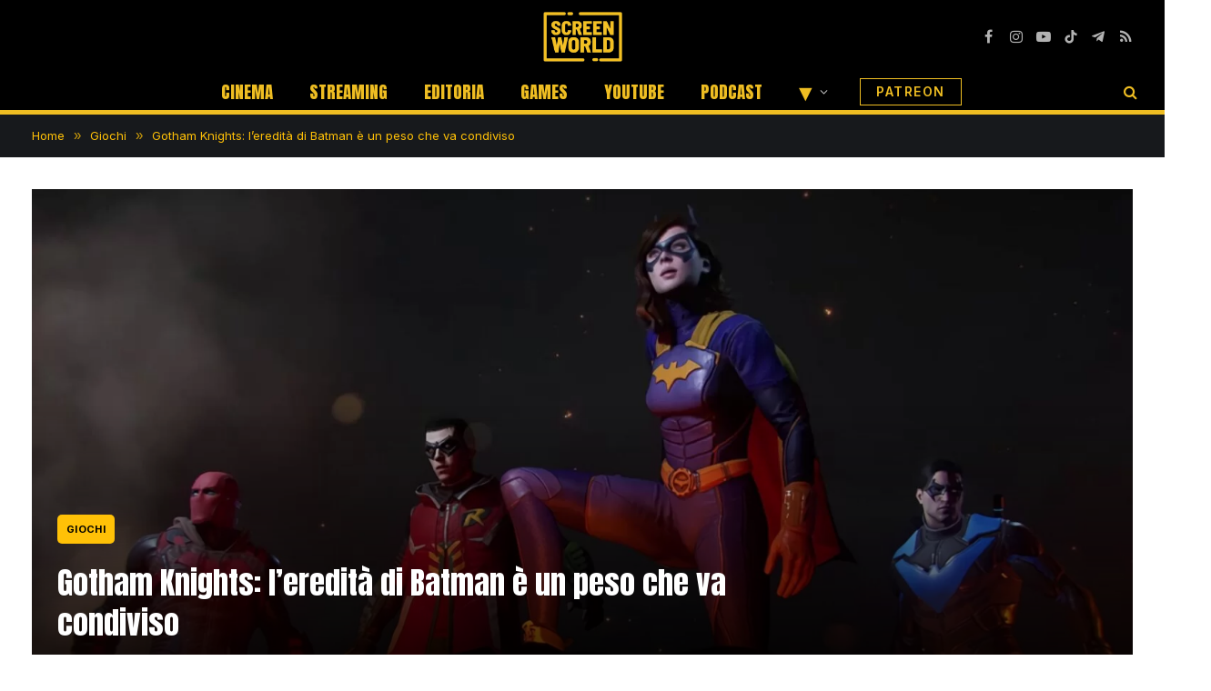

--- FILE ---
content_type: text/html; charset=UTF-8
request_url: https://screenworld.it/videogiochi/gotham-knights-leredita-di-batman-e-un-peso-che-va-condiviso/
body_size: 27471
content:

<!DOCTYPE html>
<html lang="it-IT" class="s-light site-s-light">

<head>

	<meta charset="UTF-8" />
	<meta name="viewport" content="width=device-width, initial-scale=1" />
	<meta name='robots' content='index, follow, max-image-preview:large, max-snippet:-1, max-video-preview:-1' />
<link rel="dns-prefetch" href="https://clickiocmp.com/" crossorigin />
<link rel="dns-prefetch" href="https://s.fluxtech.ai/" crossorigin />
<link rel="dns-prefetch" href="https://content.viralize.tv/" crossorigin />
<link rel="preload" href="//clickiocmp.com/t/consent_246108.js" as="script">
<link rel="preload" href="//s.fluxtech.ai/s/screenworld/flux.js" as="script">
<script async src="//clickiocmp.com/t/consent_246108.js"></script>

	<!-- This site is optimized with the Yoast SEO plugin v24.5 - https://yoast.com/wordpress/plugins/seo/ -->
	<title>Gotham Knights: l&#039;eredità di Batman è un peso che va condiviso | ScreenWorld.it</title>
	<meta name="description" content="Nel nuovo videogioco Gotham Knights i protagonisti sono Robin, Batgirl, Nightwing e Cappuccio Rosso, tutti orfani del loro mentore Batman." />
	<link rel="canonical" href="https://screenworld.it/videogiochi/gotham-knights-leredita-di-batman-e-un-peso-che-va-condiviso/" />
	<meta property="og:locale" content="it_IT" />
	<meta property="og:type" content="article" />
	<meta property="og:title" content="Gotham Knights: l&#8217;eredità di Batman è un peso che va condiviso" />
	<meta property="og:description" content="Nel nuovo videogioco Gotham Knights i protagonisti sono Robin, Batgirl, Nightwing e Cappuccio Rosso, tutti orfani del loro mentore Batman." />
	<meta property="og:url" content="https://screenworld.it/videogiochi/gotham-knights-leredita-di-batman-e-un-peso-che-va-condiviso/" />
	<meta property="og:site_name" content="ScreenWorld.it" />
	<meta property="article:publisher" content="https://www.facebook.com/ScreenWorld-106550515161642/" />
	<meta property="article:author" content="https://www.facebook.com/luca.liguori77/" />
	<meta property="article:published_time" content="2022-10-20T11:12:37+00:00" />
	<meta property="og:image" content="https://screenworld.it/wp-content/uploads/2022/10/gotham-knights-recensione.jpg" />
	<meta property="og:image:width" content="2048" />
	<meta property="og:image:height" content="1152" />
	<meta property="og:image:type" content="image/jpeg" />
	<meta name="author" content="Luca Liguori" />
	<meta name="twitter:card" content="summary_large_image" />
	<meta name="twitter:creator" content="@screenworld_it" />
	<meta name="twitter:site" content="@screenworld_it" />
	<script type="application/ld+json" class="yoast-schema-graph">{"@context":"https://schema.org","@graph":[{"@type":"NewsArticle","@id":"https://screenworld.it/videogiochi/gotham-knights-leredita-di-batman-e-un-peso-che-va-condiviso/#article","isPartOf":{"@id":"https://screenworld.it/videogiochi/gotham-knights-leredita-di-batman-e-un-peso-che-va-condiviso/"},"author":{"name":"Luca Liguori","@id":"https://screenworld.it/#/schema/person/a78f9ebc15fd7101a2d9c52e2ace9818"},"headline":"Gotham Knights: l&#8217;eredità di Batman è un peso che va condiviso","datePublished":"2022-10-20T11:12:37+00:00","mainEntityOfPage":{"@id":"https://screenworld.it/videogiochi/gotham-knights-leredita-di-batman-e-un-peso-che-va-condiviso/"},"wordCount":1209,"publisher":{"@id":"https://screenworld.it/#organization"},"image":{"@id":"https://screenworld.it/videogiochi/gotham-knights-leredita-di-batman-e-un-peso-che-va-condiviso/#primaryimage"},"thumbnailUrl":"https://screenworld.it/wp-content/uploads/2022/10/gotham-knights-recensione.jpg","keywords":["In primo piano"],"articleSection":["Giochi"],"inLanguage":"it-IT","copyrightYear":"2022","copyrightHolder":{"@id":"https://screenworld.it/#organization"}},{"@type":"WebPage","@id":"https://screenworld.it/videogiochi/gotham-knights-leredita-di-batman-e-un-peso-che-va-condiviso/","url":"https://screenworld.it/videogiochi/gotham-knights-leredita-di-batman-e-un-peso-che-va-condiviso/","name":"Gotham Knights: l'eredità di Batman è un peso che va condiviso | ScreenWorld.it","isPartOf":{"@id":"https://screenworld.it/#website"},"primaryImageOfPage":{"@id":"https://screenworld.it/videogiochi/gotham-knights-leredita-di-batman-e-un-peso-che-va-condiviso/#primaryimage"},"image":{"@id":"https://screenworld.it/videogiochi/gotham-knights-leredita-di-batman-e-un-peso-che-va-condiviso/#primaryimage"},"thumbnailUrl":"https://screenworld.it/wp-content/uploads/2022/10/gotham-knights-recensione.jpg","datePublished":"2022-10-20T11:12:37+00:00","description":"Nel nuovo videogioco Gotham Knights i protagonisti sono Robin, Batgirl, Nightwing e Cappuccio Rosso, tutti orfani del loro mentore Batman.","breadcrumb":{"@id":"https://screenworld.it/videogiochi/gotham-knights-leredita-di-batman-e-un-peso-che-va-condiviso/#breadcrumb"},"inLanguage":"it-IT","potentialAction":[{"@type":"ReadAction","target":["https://screenworld.it/videogiochi/gotham-knights-leredita-di-batman-e-un-peso-che-va-condiviso/"]}]},{"@type":"ImageObject","inLanguage":"it-IT","@id":"https://screenworld.it/videogiochi/gotham-knights-leredita-di-batman-e-un-peso-che-va-condiviso/#primaryimage","url":"https://screenworld.it/wp-content/uploads/2022/10/gotham-knights-recensione.jpg","contentUrl":"https://screenworld.it/wp-content/uploads/2022/10/gotham-knights-recensione.jpg","width":2048,"height":1152,"caption":"Gotham Knights, i quattro protagonisti"},{"@type":"BreadcrumbList","@id":"https://screenworld.it/videogiochi/gotham-knights-leredita-di-batman-e-un-peso-che-va-condiviso/#breadcrumb","itemListElement":[{"@type":"ListItem","position":1,"name":"Home","item":"https://screenworld.it/"},{"@type":"ListItem","position":2,"name":"Giochi","item":"https://screenworld.it/videogiochi/"},{"@type":"ListItem","position":3,"name":"Gotham Knights: l&#8217;eredità di Batman è un peso che va condiviso"}]},{"@type":"WebSite","@id":"https://screenworld.it/#website","url":"https://screenworld.it/","name":"ScreenWorld.it","description":"Il mondo attraverso lo schermo","publisher":{"@id":"https://screenworld.it/#organization"},"potentialAction":[{"@type":"SearchAction","target":{"@type":"EntryPoint","urlTemplate":"https://screenworld.it/?s={search_term_string}"},"query-input":{"@type":"PropertyValueSpecification","valueRequired":true,"valueName":"search_term_string"}}],"inLanguage":"it-IT"},{"@type":"Organization","@id":"https://screenworld.it/#organization","name":"ScreenWorld.it","url":"https://screenworld.it/","logo":{"@type":"ImageObject","inLanguage":"it-IT","@id":"https://screenworld.it/#/schema/logo/image/","url":"https://screenworld.it/wp-content/uploads/2023/11/logo-screenworld-it.png","contentUrl":"https://screenworld.it/wp-content/uploads/2023/11/logo-screenworld-it.png","width":1280,"height":845,"caption":"ScreenWorld.it"},"image":{"@id":"https://screenworld.it/#/schema/logo/image/"},"sameAs":["https://www.facebook.com/ScreenWorld-106550515161642/","https://x.com/screenworld_it","https://www.linkedin.com/company/83027464/","https://www.youtube.com/c/ScreenWorld_it","https://www.twitch.tv/screenworld_it/","https://www.tiktok.com/@screenworld_it","https://www.instagram.com/screenworld_it/"]},{"@type":"Person","@id":"https://screenworld.it/#/schema/person/a78f9ebc15fd7101a2d9c52e2ace9818","name":"Luca Liguori","image":{"@type":"ImageObject","inLanguage":"it-IT","@id":"https://screenworld.it/#/schema/person/image/","url":"https://secure.gravatar.com/avatar/a90f7af4e98d29416558656322984eb8?s=96&d=mm&r=g","contentUrl":"https://secure.gravatar.com/avatar/a90f7af4e98d29416558656322984eb8?s=96&d=mm&r=g","caption":"Luca Liguori"},"description":"Nato a Napoli nel 1977, è Editore e co-fondatore di Digital Dreams Srl, il network di cui fa parte anche ScreenWorld.it. Negli ultimi 20 anni ha fondato e diretto successi editoriali legati alla settima arte quali CastleRock, CinemaZone e Movieplayer e nuovi progetti come CinemaSerieTV.it. Sempre su argomento film e serie TV ha scritto migliaia di articoli, pubblicato quattro libri, è stato ospite di eventi internazionali, programmi radiofonici e direttore di festival in streaming.","sameAs":["https://www.facebook.com/luca.liguori77/","https://www.instagram.com/luca_liguori77/","https://www.linkedin.com/in/luca-liguori-399486a/"],"url":"https://screenworld.it/author/luca-liguori/"}]}</script>
	<!-- / Yoast SEO plugin. -->


<link rel='dns-prefetch' href='//fonts.googleapis.com' />
<link rel="alternate" type="application/rss+xml" title="ScreenWorld.it &raquo; Feed" href="https://screenworld.it/feed/" />
<link rel="alternate" type="application/rss+xml" title="ScreenWorld.it &raquo; Feed dei commenti" href="https://screenworld.it/comments/feed/" />
<script type="text/javascript">
/* <![CDATA[ */
window._wpemojiSettings = {"baseUrl":"https:\/\/s.w.org\/images\/core\/emoji\/15.0.3\/72x72\/","ext":".png","svgUrl":"https:\/\/s.w.org\/images\/core\/emoji\/15.0.3\/svg\/","svgExt":".svg","source":{"concatemoji":"https:\/\/screenworld.it\/wp-includes\/js\/wp-emoji-release.min.js?ver=6.5.3"}};
/*! This file is auto-generated */
!function(i,n){var o,s,e;function c(e){try{var t={supportTests:e,timestamp:(new Date).valueOf()};sessionStorage.setItem(o,JSON.stringify(t))}catch(e){}}function p(e,t,n){e.clearRect(0,0,e.canvas.width,e.canvas.height),e.fillText(t,0,0);var t=new Uint32Array(e.getImageData(0,0,e.canvas.width,e.canvas.height).data),r=(e.clearRect(0,0,e.canvas.width,e.canvas.height),e.fillText(n,0,0),new Uint32Array(e.getImageData(0,0,e.canvas.width,e.canvas.height).data));return t.every(function(e,t){return e===r[t]})}function u(e,t,n){switch(t){case"flag":return n(e,"\ud83c\udff3\ufe0f\u200d\u26a7\ufe0f","\ud83c\udff3\ufe0f\u200b\u26a7\ufe0f")?!1:!n(e,"\ud83c\uddfa\ud83c\uddf3","\ud83c\uddfa\u200b\ud83c\uddf3")&&!n(e,"\ud83c\udff4\udb40\udc67\udb40\udc62\udb40\udc65\udb40\udc6e\udb40\udc67\udb40\udc7f","\ud83c\udff4\u200b\udb40\udc67\u200b\udb40\udc62\u200b\udb40\udc65\u200b\udb40\udc6e\u200b\udb40\udc67\u200b\udb40\udc7f");case"emoji":return!n(e,"\ud83d\udc26\u200d\u2b1b","\ud83d\udc26\u200b\u2b1b")}return!1}function f(e,t,n){var r="undefined"!=typeof WorkerGlobalScope&&self instanceof WorkerGlobalScope?new OffscreenCanvas(300,150):i.createElement("canvas"),a=r.getContext("2d",{willReadFrequently:!0}),o=(a.textBaseline="top",a.font="600 32px Arial",{});return e.forEach(function(e){o[e]=t(a,e,n)}),o}function t(e){var t=i.createElement("script");t.src=e,t.defer=!0,i.head.appendChild(t)}"undefined"!=typeof Promise&&(o="wpEmojiSettingsSupports",s=["flag","emoji"],n.supports={everything:!0,everythingExceptFlag:!0},e=new Promise(function(e){i.addEventListener("DOMContentLoaded",e,{once:!0})}),new Promise(function(t){var n=function(){try{var e=JSON.parse(sessionStorage.getItem(o));if("object"==typeof e&&"number"==typeof e.timestamp&&(new Date).valueOf()<e.timestamp+604800&&"object"==typeof e.supportTests)return e.supportTests}catch(e){}return null}();if(!n){if("undefined"!=typeof Worker&&"undefined"!=typeof OffscreenCanvas&&"undefined"!=typeof URL&&URL.createObjectURL&&"undefined"!=typeof Blob)try{var e="postMessage("+f.toString()+"("+[JSON.stringify(s),u.toString(),p.toString()].join(",")+"));",r=new Blob([e],{type:"text/javascript"}),a=new Worker(URL.createObjectURL(r),{name:"wpTestEmojiSupports"});return void(a.onmessage=function(e){c(n=e.data),a.terminate(),t(n)})}catch(e){}c(n=f(s,u,p))}t(n)}).then(function(e){for(var t in e)n.supports[t]=e[t],n.supports.everything=n.supports.everything&&n.supports[t],"flag"!==t&&(n.supports.everythingExceptFlag=n.supports.everythingExceptFlag&&n.supports[t]);n.supports.everythingExceptFlag=n.supports.everythingExceptFlag&&!n.supports.flag,n.DOMReady=!1,n.readyCallback=function(){n.DOMReady=!0}}).then(function(){return e}).then(function(){var e;n.supports.everything||(n.readyCallback(),(e=n.source||{}).concatemoji?t(e.concatemoji):e.wpemoji&&e.twemoji&&(t(e.twemoji),t(e.wpemoji)))}))}((window,document),window._wpemojiSettings);
/* ]]> */
</script>
<style id='wp-emoji-styles-inline-css' type='text/css'>

	img.wp-smiley, img.emoji {
		display: inline !important;
		border: none !important;
		box-shadow: none !important;
		height: 1em !important;
		width: 1em !important;
		margin: 0 0.07em !important;
		vertical-align: -0.1em !important;
		background: none !important;
		padding: 0 !important;
	}
</style>
<link rel='stylesheet' id='wp-block-library-css' href='https://screenworld.it/wp-includes/css/dist/block-library/style.min.css?ver=6.5.3' type='text/css' media='all' />
<style id='classic-theme-styles-inline-css' type='text/css'>
/*! This file is auto-generated */
.wp-block-button__link{color:#fff;background-color:#32373c;border-radius:9999px;box-shadow:none;text-decoration:none;padding:calc(.667em + 2px) calc(1.333em + 2px);font-size:1.125em}.wp-block-file__button{background:#32373c;color:#fff;text-decoration:none}
</style>
<style id='global-styles-inline-css' type='text/css'>
body{--wp--preset--color--black: #000000;--wp--preset--color--cyan-bluish-gray: #abb8c3;--wp--preset--color--white: #ffffff;--wp--preset--color--pale-pink: #f78da7;--wp--preset--color--vivid-red: #cf2e2e;--wp--preset--color--luminous-vivid-orange: #ff6900;--wp--preset--color--luminous-vivid-amber: #fcb900;--wp--preset--color--light-green-cyan: #7bdcb5;--wp--preset--color--vivid-green-cyan: #00d084;--wp--preset--color--pale-cyan-blue: #8ed1fc;--wp--preset--color--vivid-cyan-blue: #0693e3;--wp--preset--color--vivid-purple: #9b51e0;--wp--preset--gradient--vivid-cyan-blue-to-vivid-purple: linear-gradient(135deg,rgba(6,147,227,1) 0%,rgb(155,81,224) 100%);--wp--preset--gradient--light-green-cyan-to-vivid-green-cyan: linear-gradient(135deg,rgb(122,220,180) 0%,rgb(0,208,130) 100%);--wp--preset--gradient--luminous-vivid-amber-to-luminous-vivid-orange: linear-gradient(135deg,rgba(252,185,0,1) 0%,rgba(255,105,0,1) 100%);--wp--preset--gradient--luminous-vivid-orange-to-vivid-red: linear-gradient(135deg,rgba(255,105,0,1) 0%,rgb(207,46,46) 100%);--wp--preset--gradient--very-light-gray-to-cyan-bluish-gray: linear-gradient(135deg,rgb(238,238,238) 0%,rgb(169,184,195) 100%);--wp--preset--gradient--cool-to-warm-spectrum: linear-gradient(135deg,rgb(74,234,220) 0%,rgb(151,120,209) 20%,rgb(207,42,186) 40%,rgb(238,44,130) 60%,rgb(251,105,98) 80%,rgb(254,248,76) 100%);--wp--preset--gradient--blush-light-purple: linear-gradient(135deg,rgb(255,206,236) 0%,rgb(152,150,240) 100%);--wp--preset--gradient--blush-bordeaux: linear-gradient(135deg,rgb(254,205,165) 0%,rgb(254,45,45) 50%,rgb(107,0,62) 100%);--wp--preset--gradient--luminous-dusk: linear-gradient(135deg,rgb(255,203,112) 0%,rgb(199,81,192) 50%,rgb(65,88,208) 100%);--wp--preset--gradient--pale-ocean: linear-gradient(135deg,rgb(255,245,203) 0%,rgb(182,227,212) 50%,rgb(51,167,181) 100%);--wp--preset--gradient--electric-grass: linear-gradient(135deg,rgb(202,248,128) 0%,rgb(113,206,126) 100%);--wp--preset--gradient--midnight: linear-gradient(135deg,rgb(2,3,129) 0%,rgb(40,116,252) 100%);--wp--preset--font-size--small: 13px;--wp--preset--font-size--medium: 20px;--wp--preset--font-size--large: 36px;--wp--preset--font-size--x-large: 42px;--wp--preset--spacing--20: 0.44rem;--wp--preset--spacing--30: 0.67rem;--wp--preset--spacing--40: 1rem;--wp--preset--spacing--50: 1.5rem;--wp--preset--spacing--60: 2.25rem;--wp--preset--spacing--70: 3.38rem;--wp--preset--spacing--80: 5.06rem;--wp--preset--shadow--natural: 6px 6px 9px rgba(0, 0, 0, 0.2);--wp--preset--shadow--deep: 12px 12px 50px rgba(0, 0, 0, 0.4);--wp--preset--shadow--sharp: 6px 6px 0px rgba(0, 0, 0, 0.2);--wp--preset--shadow--outlined: 6px 6px 0px -3px rgba(255, 255, 255, 1), 6px 6px rgba(0, 0, 0, 1);--wp--preset--shadow--crisp: 6px 6px 0px rgba(0, 0, 0, 1);}:where(.is-layout-flex){gap: 0.5em;}:where(.is-layout-grid){gap: 0.5em;}body .is-layout-flex{display: flex;}body .is-layout-flex{flex-wrap: wrap;align-items: center;}body .is-layout-flex > *{margin: 0;}body .is-layout-grid{display: grid;}body .is-layout-grid > *{margin: 0;}:where(.wp-block-columns.is-layout-flex){gap: 2em;}:where(.wp-block-columns.is-layout-grid){gap: 2em;}:where(.wp-block-post-template.is-layout-flex){gap: 1.25em;}:where(.wp-block-post-template.is-layout-grid){gap: 1.25em;}.has-black-color{color: var(--wp--preset--color--black) !important;}.has-cyan-bluish-gray-color{color: var(--wp--preset--color--cyan-bluish-gray) !important;}.has-white-color{color: var(--wp--preset--color--white) !important;}.has-pale-pink-color{color: var(--wp--preset--color--pale-pink) !important;}.has-vivid-red-color{color: var(--wp--preset--color--vivid-red) !important;}.has-luminous-vivid-orange-color{color: var(--wp--preset--color--luminous-vivid-orange) !important;}.has-luminous-vivid-amber-color{color: var(--wp--preset--color--luminous-vivid-amber) !important;}.has-light-green-cyan-color{color: var(--wp--preset--color--light-green-cyan) !important;}.has-vivid-green-cyan-color{color: var(--wp--preset--color--vivid-green-cyan) !important;}.has-pale-cyan-blue-color{color: var(--wp--preset--color--pale-cyan-blue) !important;}.has-vivid-cyan-blue-color{color: var(--wp--preset--color--vivid-cyan-blue) !important;}.has-vivid-purple-color{color: var(--wp--preset--color--vivid-purple) !important;}.has-black-background-color{background-color: var(--wp--preset--color--black) !important;}.has-cyan-bluish-gray-background-color{background-color: var(--wp--preset--color--cyan-bluish-gray) !important;}.has-white-background-color{background-color: var(--wp--preset--color--white) !important;}.has-pale-pink-background-color{background-color: var(--wp--preset--color--pale-pink) !important;}.has-vivid-red-background-color{background-color: var(--wp--preset--color--vivid-red) !important;}.has-luminous-vivid-orange-background-color{background-color: var(--wp--preset--color--luminous-vivid-orange) !important;}.has-luminous-vivid-amber-background-color{background-color: var(--wp--preset--color--luminous-vivid-amber) !important;}.has-light-green-cyan-background-color{background-color: var(--wp--preset--color--light-green-cyan) !important;}.has-vivid-green-cyan-background-color{background-color: var(--wp--preset--color--vivid-green-cyan) !important;}.has-pale-cyan-blue-background-color{background-color: var(--wp--preset--color--pale-cyan-blue) !important;}.has-vivid-cyan-blue-background-color{background-color: var(--wp--preset--color--vivid-cyan-blue) !important;}.has-vivid-purple-background-color{background-color: var(--wp--preset--color--vivid-purple) !important;}.has-black-border-color{border-color: var(--wp--preset--color--black) !important;}.has-cyan-bluish-gray-border-color{border-color: var(--wp--preset--color--cyan-bluish-gray) !important;}.has-white-border-color{border-color: var(--wp--preset--color--white) !important;}.has-pale-pink-border-color{border-color: var(--wp--preset--color--pale-pink) !important;}.has-vivid-red-border-color{border-color: var(--wp--preset--color--vivid-red) !important;}.has-luminous-vivid-orange-border-color{border-color: var(--wp--preset--color--luminous-vivid-orange) !important;}.has-luminous-vivid-amber-border-color{border-color: var(--wp--preset--color--luminous-vivid-amber) !important;}.has-light-green-cyan-border-color{border-color: var(--wp--preset--color--light-green-cyan) !important;}.has-vivid-green-cyan-border-color{border-color: var(--wp--preset--color--vivid-green-cyan) !important;}.has-pale-cyan-blue-border-color{border-color: var(--wp--preset--color--pale-cyan-blue) !important;}.has-vivid-cyan-blue-border-color{border-color: var(--wp--preset--color--vivid-cyan-blue) !important;}.has-vivid-purple-border-color{border-color: var(--wp--preset--color--vivid-purple) !important;}.has-vivid-cyan-blue-to-vivid-purple-gradient-background{background: var(--wp--preset--gradient--vivid-cyan-blue-to-vivid-purple) !important;}.has-light-green-cyan-to-vivid-green-cyan-gradient-background{background: var(--wp--preset--gradient--light-green-cyan-to-vivid-green-cyan) !important;}.has-luminous-vivid-amber-to-luminous-vivid-orange-gradient-background{background: var(--wp--preset--gradient--luminous-vivid-amber-to-luminous-vivid-orange) !important;}.has-luminous-vivid-orange-to-vivid-red-gradient-background{background: var(--wp--preset--gradient--luminous-vivid-orange-to-vivid-red) !important;}.has-very-light-gray-to-cyan-bluish-gray-gradient-background{background: var(--wp--preset--gradient--very-light-gray-to-cyan-bluish-gray) !important;}.has-cool-to-warm-spectrum-gradient-background{background: var(--wp--preset--gradient--cool-to-warm-spectrum) !important;}.has-blush-light-purple-gradient-background{background: var(--wp--preset--gradient--blush-light-purple) !important;}.has-blush-bordeaux-gradient-background{background: var(--wp--preset--gradient--blush-bordeaux) !important;}.has-luminous-dusk-gradient-background{background: var(--wp--preset--gradient--luminous-dusk) !important;}.has-pale-ocean-gradient-background{background: var(--wp--preset--gradient--pale-ocean) !important;}.has-electric-grass-gradient-background{background: var(--wp--preset--gradient--electric-grass) !important;}.has-midnight-gradient-background{background: var(--wp--preset--gradient--midnight) !important;}.has-small-font-size{font-size: var(--wp--preset--font-size--small) !important;}.has-medium-font-size{font-size: var(--wp--preset--font-size--medium) !important;}.has-large-font-size{font-size: var(--wp--preset--font-size--large) !important;}.has-x-large-font-size{font-size: var(--wp--preset--font-size--x-large) !important;}
.wp-block-navigation a:where(:not(.wp-element-button)){color: inherit;}
:where(.wp-block-post-template.is-layout-flex){gap: 1.25em;}:where(.wp-block-post-template.is-layout-grid){gap: 1.25em;}
:where(.wp-block-columns.is-layout-flex){gap: 2em;}:where(.wp-block-columns.is-layout-grid){gap: 2em;}
.wp-block-pullquote{font-size: 1.5em;line-height: 1.6;}
</style>
<link rel='stylesheet' id='gn-frontend-gnfollow-style-css' href='https://screenworld.it/wp-content/plugins/gn-publisher/assets/css/gn-frontend-gnfollow.min.css?ver=1.5.25' type='text/css' media='all' />
<link rel='stylesheet' id='newsletter-css' href='https://screenworld.it/wp-content/plugins/newsletter/style.css?ver=8.9.3' type='text/css' media='all' />
<link rel='stylesheet' id='smartmag-core-css' href='https://screenworld.it/wp-content/themes/smart-mag/style.css?ver=9.5.0' type='text/css' media='all' />
<style id='smartmag-core-inline-css' type='text/css'>
:root { --c-main: #000000;
--c-main-rgb: 0,0,0;
--text-font: "Inter", system-ui, -apple-system, "Segoe UI", Arial, sans-serif;
--body-font: "Inter", system-ui, -apple-system, "Segoe UI", Arial, sans-serif;
--title-font: "Anton", system-ui, -apple-system, "Segoe UI", Arial, sans-serif;
--h-font: "Anton", system-ui, -apple-system, "Segoe UI", Arial, sans-serif;
--title-size-xs: 15px;
--main-width: 1440px;
--c-excerpts: #000000;
--excerpt-size: 14px;
--post-content-gaps: 1.4em; }
.s-dark .post-title { --c-headings: #eebd22; }
.post-title:not(._) { font-weight: 200; }
.breadcrumbs { font-family: "Inter", system-ui, -apple-system, "Segoe UI", Arial, sans-serif; }
.s-light .breadcrumbs { --c-a: #ffc107; color: #ffc107; }
.smart-head-main .smart-head-mid { --head-h: 80px; background-color: #000000; border-top-color: #000000; }
.smart-head-main .smart-head-bot { --head-h: 46px; background-color: #000000; border-top-width: 0px; border-bottom-width: 5px; border-bottom-color: #eebd22; }
.navigation-main .menu > li > a { font-family: "Anton", system-ui, -apple-system, "Segoe UI", Arial, sans-serif; font-size: 19px; font-weight: 500; text-transform: uppercase; letter-spacing: 0em; }
.navigation-main .menu > li li a { font-size: 13px; }
.s-light .navigation-main { --c-nav: #eebd22; --c-nav-hov: #ffffff; }
.s-light .navigation { --c-nav-blip: #ffffff; }
.s-dark .navigation { --c-nav-blip: #bababa; --c-nav-hov-bg: rgba(239,239,239,0); }
.smart-head-mobile .smart-head-top { background-color: #000000; }
.off-canvas { background-color: #0a0a0a; }
.s-dark .smart-head-main .spc-social,
.smart-head-main .s-dark .spc-social { --c-spc-social: #b2b2b2; }
.smart-head-main .spc-social { --spc-social-fs: 16px; --spc-social-space: 5px; }
.smart-head-main { --c-search-icon: #eebd22; }
.smart-head-main .search-icon:hover { color: #ffffff; }
.smart-head-mobile { --c-search-icon: #eebd22; }
.smart-head-main { --c-hamburger: #eebd22; }
.s-dark .smart-head-main .offcanvas-toggle,
.smart-head-main .s-dark .offcanvas-toggle { --c-hamburger: #eebd22; }
.smart-head-main .hamburger-icon { --line-weight: 2px; }
.smart-head-main .offcanvas-toggle { --item-mr: 25px; }
.smart-head-mobile { --c-hamburger: #eebd22; }
.s-dark .smart-head-mobile .offcanvas-toggle,
.smart-head-mobile .s-dark .offcanvas-toggle { --c-hamburger: #eebd22; }
.smart-head .ts-button1 { font-size: 18px; font-weight: 900; line-height: .8; letter-spacing: 0.08em; }
.s-dark .smart-head .ts-button1,
.smart-head .s-dark .ts-button1 { color: #c62f17; }
.smart-head .ts-button1 { border-radius: 0px; height: 20px; line-height: 20px; padding-left: 0px; padding-right: 0px; }
.smart-head .ts-button3 { font-size: 14px; font-weight: 600; }
.smart-head .ts-button3:not(._) { color: #eebd22; }
.s-dark .smart-head .ts-button3,
.smart-head .s-dark .ts-button3 { color: #eebd22; }
.smart-head .ts-button3 { border-color: #eebd22; }
.s-dark .smart-head .ts-button3,
.smart-head .s-dark .ts-button3 { border-color: #eebd22; }
.smart-head .ts-button3 { border-radius: 0px; height: 30px; line-height: 30px; }
.post-meta .meta-item, .post-meta .text-in { font-size: 11px; font-weight: normal; text-transform: uppercase; letter-spacing: 0.03em; }
.post-meta .text-in, .post-meta .post-cat > a { font-size: 11px; }
.post-meta .post-cat > a { font-weight: bold; text-transform: uppercase; letter-spacing: 0.1em; }
.post-meta .post-author > a { font-weight: bold; color: #0a0a0a; }
.l-post { --media-radius: 6px; }
.cat-labels .category { background-color: #eebd22; color: #000000; border-radius: 2px; padding-top: 1px; padding-bottom: 1px; padding-left: 1px; padding-right: 1px; }
.block-head .heading { font-family: "Anton", system-ui, -apple-system, "Segoe UI", Arial, sans-serif; }
.block-head-c { --line-weight: 3px; }
.loop-grid-base .post-title { font-size: 18px; font-weight: 600; }
.has-nums:not(.has-nums-c) { --num-color: #000000; }
.author-box .bio { font-weight: normal; }
.entry-content { font-size: 17px; }
.entry-content p { --post-content-gaps: 1.3em; }
.post-share-b:not(.is-not-global) { --service-height: 28px; }
.review-box .overall { border-radius: 10px; }
.review-box .rating-bar, .review-box .bar { height: 20px; border-radius: 30px; }
.site-s-light .s-head-modern .sub-title { color: #4f4f4f; }
.s-head-large .post-title { font-size: 39px; }
.s-head-large .sub-title { font-size: 27px; }
@media (min-width: 940px) and (max-width: 1200px) { .navigation-main .menu > li > a { font-size: calc(10px + (19px - 10px) * .7); } }
@media (min-width: 768px) and (max-width: 940px) { .s-head-large .sub-title { font-size: 27px; } }
@media (max-width: 767px) { .s-head-large .post-title { font-size: 34px; }
.s-head-large .sub-title { font-size: 26px; } }


</style>
<link rel='stylesheet' id='smartmag-magnific-popup-css' href='https://screenworld.it/wp-content/themes/smart-mag/css/lightbox.css?ver=9.5.0' type='text/css' media='all' />
<link rel='stylesheet' id='smartmag-icons-css' href='https://screenworld.it/wp-content/themes/smart-mag/css/icons/icons.css?ver=9.5.0' type='text/css' media='all' />
<style id="smartmag-gfonts-custom-css" media="all">/* vietnamese */
@font-face {
  font-family: 'Anton';
  font-style: normal;
  font-weight: 400;
  font-display: swap;
  src: url(/fonts.gstatic.com/s/anton/v27/1Ptgg87LROyAm3K8-C8CSKlvPfE.woff2) format('woff2');
  unicode-range: U+0102-0103, U+0110-0111, U+0128-0129, U+0168-0169, U+01A0-01A1, U+01AF-01B0, U+0300-0301, U+0303-0304, U+0308-0309, U+0323, U+0329, U+1EA0-1EF9, U+20AB;
}
/* latin-ext */
@font-face {
  font-family: 'Anton';
  font-style: normal;
  font-weight: 400;
  font-display: swap;
  src: url(/fonts.gstatic.com/s/anton/v27/1Ptgg87LROyAm3K9-C8CSKlvPfE.woff2) format('woff2');
  unicode-range: U+0100-02BA, U+02BD-02C5, U+02C7-02CC, U+02CE-02D7, U+02DD-02FF, U+0304, U+0308, U+0329, U+1D00-1DBF, U+1E00-1E9F, U+1EF2-1EFF, U+2020, U+20A0-20AB, U+20AD-20C0, U+2113, U+2C60-2C7F, U+A720-A7FF;
}
/* latin */
@font-face {
  font-family: 'Anton';
  font-style: normal;
  font-weight: 400;
  font-display: swap;
  src: url(/fonts.gstatic.com/s/anton/v27/1Ptgg87LROyAm3Kz-C8CSKlv.woff2) format('woff2');
  unicode-range: U+0000-00FF, U+0131, U+0152-0153, U+02BB-02BC, U+02C6, U+02DA, U+02DC, U+0304, U+0308, U+0329, U+2000-206F, U+20AC, U+2122, U+2191, U+2193, U+2212, U+2215, U+FEFF, U+FFFD;
}
/* cyrillic-ext */
@font-face {
  font-family: 'Inter';
  font-style: normal;
  font-weight: 400;
  font-display: swap;
  src: url(/fonts.gstatic.com/s/inter/v20/UcC73FwrK3iLTeHuS_nVMrMxCp50SjIa2JL7W0Q5n-wU.woff2) format('woff2');
  unicode-range: U+0460-052F, U+1C80-1C8A, U+20B4, U+2DE0-2DFF, U+A640-A69F, U+FE2E-FE2F;
}
/* cyrillic */
@font-face {
  font-family: 'Inter';
  font-style: normal;
  font-weight: 400;
  font-display: swap;
  src: url(/fonts.gstatic.com/s/inter/v20/UcC73FwrK3iLTeHuS_nVMrMxCp50SjIa0ZL7W0Q5n-wU.woff2) format('woff2');
  unicode-range: U+0301, U+0400-045F, U+0490-0491, U+04B0-04B1, U+2116;
}
/* greek-ext */
@font-face {
  font-family: 'Inter';
  font-style: normal;
  font-weight: 400;
  font-display: swap;
  src: url(/fonts.gstatic.com/s/inter/v20/UcC73FwrK3iLTeHuS_nVMrMxCp50SjIa2ZL7W0Q5n-wU.woff2) format('woff2');
  unicode-range: U+1F00-1FFF;
}
/* greek */
@font-face {
  font-family: 'Inter';
  font-style: normal;
  font-weight: 400;
  font-display: swap;
  src: url(/fonts.gstatic.com/s/inter/v20/UcC73FwrK3iLTeHuS_nVMrMxCp50SjIa1pL7W0Q5n-wU.woff2) format('woff2');
  unicode-range: U+0370-0377, U+037A-037F, U+0384-038A, U+038C, U+038E-03A1, U+03A3-03FF;
}
/* vietnamese */
@font-face {
  font-family: 'Inter';
  font-style: normal;
  font-weight: 400;
  font-display: swap;
  src: url(/fonts.gstatic.com/s/inter/v20/UcC73FwrK3iLTeHuS_nVMrMxCp50SjIa2pL7W0Q5n-wU.woff2) format('woff2');
  unicode-range: U+0102-0103, U+0110-0111, U+0128-0129, U+0168-0169, U+01A0-01A1, U+01AF-01B0, U+0300-0301, U+0303-0304, U+0308-0309, U+0323, U+0329, U+1EA0-1EF9, U+20AB;
}
/* latin-ext */
@font-face {
  font-family: 'Inter';
  font-style: normal;
  font-weight: 400;
  font-display: swap;
  src: url(/fonts.gstatic.com/s/inter/v20/UcC73FwrK3iLTeHuS_nVMrMxCp50SjIa25L7W0Q5n-wU.woff2) format('woff2');
  unicode-range: U+0100-02BA, U+02BD-02C5, U+02C7-02CC, U+02CE-02D7, U+02DD-02FF, U+0304, U+0308, U+0329, U+1D00-1DBF, U+1E00-1E9F, U+1EF2-1EFF, U+2020, U+20A0-20AB, U+20AD-20C0, U+2113, U+2C60-2C7F, U+A720-A7FF;
}
/* latin */
@font-face {
  font-family: 'Inter';
  font-style: normal;
  font-weight: 400;
  font-display: swap;
  src: url(/fonts.gstatic.com/s/inter/v20/UcC73FwrK3iLTeHuS_nVMrMxCp50SjIa1ZL7W0Q5nw.woff2) format('woff2');
  unicode-range: U+0000-00FF, U+0131, U+0152-0153, U+02BB-02BC, U+02C6, U+02DA, U+02DC, U+0304, U+0308, U+0329, U+2000-206F, U+20AC, U+2122, U+2191, U+2193, U+2212, U+2215, U+FEFF, U+FFFD;
}
/* cyrillic-ext */
@font-face {
  font-family: 'Inter';
  font-style: normal;
  font-weight: 500;
  font-display: swap;
  src: url(/fonts.gstatic.com/s/inter/v20/UcC73FwrK3iLTeHuS_nVMrMxCp50SjIa2JL7W0Q5n-wU.woff2) format('woff2');
  unicode-range: U+0460-052F, U+1C80-1C8A, U+20B4, U+2DE0-2DFF, U+A640-A69F, U+FE2E-FE2F;
}
/* cyrillic */
@font-face {
  font-family: 'Inter';
  font-style: normal;
  font-weight: 500;
  font-display: swap;
  src: url(/fonts.gstatic.com/s/inter/v20/UcC73FwrK3iLTeHuS_nVMrMxCp50SjIa0ZL7W0Q5n-wU.woff2) format('woff2');
  unicode-range: U+0301, U+0400-045F, U+0490-0491, U+04B0-04B1, U+2116;
}
/* greek-ext */
@font-face {
  font-family: 'Inter';
  font-style: normal;
  font-weight: 500;
  font-display: swap;
  src: url(/fonts.gstatic.com/s/inter/v20/UcC73FwrK3iLTeHuS_nVMrMxCp50SjIa2ZL7W0Q5n-wU.woff2) format('woff2');
  unicode-range: U+1F00-1FFF;
}
/* greek */
@font-face {
  font-family: 'Inter';
  font-style: normal;
  font-weight: 500;
  font-display: swap;
  src: url(/fonts.gstatic.com/s/inter/v20/UcC73FwrK3iLTeHuS_nVMrMxCp50SjIa1pL7W0Q5n-wU.woff2) format('woff2');
  unicode-range: U+0370-0377, U+037A-037F, U+0384-038A, U+038C, U+038E-03A1, U+03A3-03FF;
}
/* vietnamese */
@font-face {
  font-family: 'Inter';
  font-style: normal;
  font-weight: 500;
  font-display: swap;
  src: url(/fonts.gstatic.com/s/inter/v20/UcC73FwrK3iLTeHuS_nVMrMxCp50SjIa2pL7W0Q5n-wU.woff2) format('woff2');
  unicode-range: U+0102-0103, U+0110-0111, U+0128-0129, U+0168-0169, U+01A0-01A1, U+01AF-01B0, U+0300-0301, U+0303-0304, U+0308-0309, U+0323, U+0329, U+1EA0-1EF9, U+20AB;
}
/* latin-ext */
@font-face {
  font-family: 'Inter';
  font-style: normal;
  font-weight: 500;
  font-display: swap;
  src: url(/fonts.gstatic.com/s/inter/v20/UcC73FwrK3iLTeHuS_nVMrMxCp50SjIa25L7W0Q5n-wU.woff2) format('woff2');
  unicode-range: U+0100-02BA, U+02BD-02C5, U+02C7-02CC, U+02CE-02D7, U+02DD-02FF, U+0304, U+0308, U+0329, U+1D00-1DBF, U+1E00-1E9F, U+1EF2-1EFF, U+2020, U+20A0-20AB, U+20AD-20C0, U+2113, U+2C60-2C7F, U+A720-A7FF;
}
/* latin */
@font-face {
  font-family: 'Inter';
  font-style: normal;
  font-weight: 500;
  font-display: swap;
  src: url(/fonts.gstatic.com/s/inter/v20/UcC73FwrK3iLTeHuS_nVMrMxCp50SjIa1ZL7W0Q5nw.woff2) format('woff2');
  unicode-range: U+0000-00FF, U+0131, U+0152-0153, U+02BB-02BC, U+02C6, U+02DA, U+02DC, U+0304, U+0308, U+0329, U+2000-206F, U+20AC, U+2122, U+2191, U+2193, U+2212, U+2215, U+FEFF, U+FFFD;
}
/* cyrillic-ext */
@font-face {
  font-family: 'Inter';
  font-style: normal;
  font-weight: 600;
  font-display: swap;
  src: url(/fonts.gstatic.com/s/inter/v20/UcC73FwrK3iLTeHuS_nVMrMxCp50SjIa2JL7W0Q5n-wU.woff2) format('woff2');
  unicode-range: U+0460-052F, U+1C80-1C8A, U+20B4, U+2DE0-2DFF, U+A640-A69F, U+FE2E-FE2F;
}
/* cyrillic */
@font-face {
  font-family: 'Inter';
  font-style: normal;
  font-weight: 600;
  font-display: swap;
  src: url(/fonts.gstatic.com/s/inter/v20/UcC73FwrK3iLTeHuS_nVMrMxCp50SjIa0ZL7W0Q5n-wU.woff2) format('woff2');
  unicode-range: U+0301, U+0400-045F, U+0490-0491, U+04B0-04B1, U+2116;
}
/* greek-ext */
@font-face {
  font-family: 'Inter';
  font-style: normal;
  font-weight: 600;
  font-display: swap;
  src: url(/fonts.gstatic.com/s/inter/v20/UcC73FwrK3iLTeHuS_nVMrMxCp50SjIa2ZL7W0Q5n-wU.woff2) format('woff2');
  unicode-range: U+1F00-1FFF;
}
/* greek */
@font-face {
  font-family: 'Inter';
  font-style: normal;
  font-weight: 600;
  font-display: swap;
  src: url(/fonts.gstatic.com/s/inter/v20/UcC73FwrK3iLTeHuS_nVMrMxCp50SjIa1pL7W0Q5n-wU.woff2) format('woff2');
  unicode-range: U+0370-0377, U+037A-037F, U+0384-038A, U+038C, U+038E-03A1, U+03A3-03FF;
}
/* vietnamese */
@font-face {
  font-family: 'Inter';
  font-style: normal;
  font-weight: 600;
  font-display: swap;
  src: url(/fonts.gstatic.com/s/inter/v20/UcC73FwrK3iLTeHuS_nVMrMxCp50SjIa2pL7W0Q5n-wU.woff2) format('woff2');
  unicode-range: U+0102-0103, U+0110-0111, U+0128-0129, U+0168-0169, U+01A0-01A1, U+01AF-01B0, U+0300-0301, U+0303-0304, U+0308-0309, U+0323, U+0329, U+1EA0-1EF9, U+20AB;
}
/* latin-ext */
@font-face {
  font-family: 'Inter';
  font-style: normal;
  font-weight: 600;
  font-display: swap;
  src: url(/fonts.gstatic.com/s/inter/v20/UcC73FwrK3iLTeHuS_nVMrMxCp50SjIa25L7W0Q5n-wU.woff2) format('woff2');
  unicode-range: U+0100-02BA, U+02BD-02C5, U+02C7-02CC, U+02CE-02D7, U+02DD-02FF, U+0304, U+0308, U+0329, U+1D00-1DBF, U+1E00-1E9F, U+1EF2-1EFF, U+2020, U+20A0-20AB, U+20AD-20C0, U+2113, U+2C60-2C7F, U+A720-A7FF;
}
/* latin */
@font-face {
  font-family: 'Inter';
  font-style: normal;
  font-weight: 600;
  font-display: swap;
  src: url(/fonts.gstatic.com/s/inter/v20/UcC73FwrK3iLTeHuS_nVMrMxCp50SjIa1ZL7W0Q5nw.woff2) format('woff2');
  unicode-range: U+0000-00FF, U+0131, U+0152-0153, U+02BB-02BC, U+02C6, U+02DA, U+02DC, U+0304, U+0308, U+0329, U+2000-206F, U+20AC, U+2122, U+2191, U+2193, U+2212, U+2215, U+FEFF, U+FFFD;
}
/* cyrillic-ext */
@font-face {
  font-family: 'Inter';
  font-style: normal;
  font-weight: 700;
  font-display: swap;
  src: url(/fonts.gstatic.com/s/inter/v20/UcC73FwrK3iLTeHuS_nVMrMxCp50SjIa2JL7W0Q5n-wU.woff2) format('woff2');
  unicode-range: U+0460-052F, U+1C80-1C8A, U+20B4, U+2DE0-2DFF, U+A640-A69F, U+FE2E-FE2F;
}
/* cyrillic */
@font-face {
  font-family: 'Inter';
  font-style: normal;
  font-weight: 700;
  font-display: swap;
  src: url(/fonts.gstatic.com/s/inter/v20/UcC73FwrK3iLTeHuS_nVMrMxCp50SjIa0ZL7W0Q5n-wU.woff2) format('woff2');
  unicode-range: U+0301, U+0400-045F, U+0490-0491, U+04B0-04B1, U+2116;
}
/* greek-ext */
@font-face {
  font-family: 'Inter';
  font-style: normal;
  font-weight: 700;
  font-display: swap;
  src: url(/fonts.gstatic.com/s/inter/v20/UcC73FwrK3iLTeHuS_nVMrMxCp50SjIa2ZL7W0Q5n-wU.woff2) format('woff2');
  unicode-range: U+1F00-1FFF;
}
/* greek */
@font-face {
  font-family: 'Inter';
  font-style: normal;
  font-weight: 700;
  font-display: swap;
  src: url(/fonts.gstatic.com/s/inter/v20/UcC73FwrK3iLTeHuS_nVMrMxCp50SjIa1pL7W0Q5n-wU.woff2) format('woff2');
  unicode-range: U+0370-0377, U+037A-037F, U+0384-038A, U+038C, U+038E-03A1, U+03A3-03FF;
}
/* vietnamese */
@font-face {
  font-family: 'Inter';
  font-style: normal;
  font-weight: 700;
  font-display: swap;
  src: url(/fonts.gstatic.com/s/inter/v20/UcC73FwrK3iLTeHuS_nVMrMxCp50SjIa2pL7W0Q5n-wU.woff2) format('woff2');
  unicode-range: U+0102-0103, U+0110-0111, U+0128-0129, U+0168-0169, U+01A0-01A1, U+01AF-01B0, U+0300-0301, U+0303-0304, U+0308-0309, U+0323, U+0329, U+1EA0-1EF9, U+20AB;
}
/* latin-ext */
@font-face {
  font-family: 'Inter';
  font-style: normal;
  font-weight: 700;
  font-display: swap;
  src: url(/fonts.gstatic.com/s/inter/v20/UcC73FwrK3iLTeHuS_nVMrMxCp50SjIa25L7W0Q5n-wU.woff2) format('woff2');
  unicode-range: U+0100-02BA, U+02BD-02C5, U+02C7-02CC, U+02CE-02D7, U+02DD-02FF, U+0304, U+0308, U+0329, U+1D00-1DBF, U+1E00-1E9F, U+1EF2-1EFF, U+2020, U+20A0-20AB, U+20AD-20C0, U+2113, U+2C60-2C7F, U+A720-A7FF;
}
/* latin */
@font-face {
  font-family: 'Inter';
  font-style: normal;
  font-weight: 700;
  font-display: swap;
  src: url(/fonts.gstatic.com/s/inter/v20/UcC73FwrK3iLTeHuS_nVMrMxCp50SjIa1ZL7W0Q5nw.woff2) format('woff2');
  unicode-range: U+0000-00FF, U+0131, U+0152-0153, U+02BB-02BC, U+02C6, U+02DA, U+02DC, U+0304, U+0308, U+0329, U+2000-206F, U+20AC, U+2122, U+2191, U+2193, U+2212, U+2215, U+FEFF, U+FFFD;
}
</style>
<script type="text/javascript" src="https://screenworld.it/wp-includes/js/jquery/jquery.min.js?ver=3.7.1" id="jquery-core-js"></script>
<script type="text/javascript" src="https://screenworld.it/wp-includes/js/jquery/jquery-migrate.min.js?ver=3.4.1" id="jquery-migrate-js"></script>
<link rel="https://api.w.org/" href="https://screenworld.it/wp-json/" /><link rel="alternate" type="application/json" href="https://screenworld.it/wp-json/wp/v2/posts/35528" /><link rel='shortlink' href='https://screenworld.it/?p=35528' />
<link rel="alternate" type="application/json+oembed" href="https://screenworld.it/wp-json/oembed/1.0/embed?url=https%3A%2F%2Fscreenworld.it%2Fvideogiochi%2Fgotham-knights-leredita-di-batman-e-un-peso-che-va-condiviso%2F" />
<link rel="alternate" type="text/xml+oembed" href="https://screenworld.it/wp-json/oembed/1.0/embed?url=https%3A%2F%2Fscreenworld.it%2Fvideogiochi%2Fgotham-knights-leredita-di-batman-e-un-peso-che-va-condiviso%2F&#038;format=xml" />
<style>
	.youtube-facade>.loader{
		display:inline-block;
		width:80px;
		height:80px;
	}
	.youtube-facade>.loader:after{
		content:" ";
		display:block;
		width:64px;
		height:64px;
		margin:8px;
		border-radius:50%;
		border:6px solid #fff;
		border-color:#fff transparent #fff transparent;
		animation:lds-dual-ring 1.2s linear infinite;
	}
	@keyframes lds-dual-ring{
		0%{ transform:rotate(0deg); }
		100%{ transform:rotate(360deg); }
	}
	.youtube-facade{
		width:100%;
		aspect-ratio:16/9;
		height:auto;
		background-repeat:no-repeat;
		background-size:cover;
		background-position:center;
		display:flex;
		align-items:center;
		justify-content:center;
	}
	.youtube-facade>iframe{
		width:100%;
		aspect-ratio:16/9;
		height:auto;
	}
</style>
<style>
	.facebook-facade>.loader{
		display:inline-block;
		width:80px;
		height:80px;
	}
	.facebook-facade>.loader:after{
		content:" ";
		display:block;
		width:64px;
		height:64px;
		margin:8px;
		border-radius:50%;
		border:6px solid #fff;
		border-color:#fff transparent #fff transparent;
		animation:lds-dual-ring 1.2s linear infinite;
	}
	@keyframes lds-dual-ring{
		0%{ transform:rotate(0deg); }
		100%{ transform:rotate(360deg); }
	}
	.facebook-facade{
		width:100%;
		height:800px;
		background-repeat:no-repeat;
		background-size:cover;
		background-position:center;
		/*display:flex;*/
		align-items:center;
		justify-content:center;
	}
	.facebook-facade>iframe{
		width:100%;
		height:800px;
	}
</style>
<style>
	.twitch-facade>.loader{
		display:inline-block;
		width:80px;
		height:80px;
	}
	.twitch-facade>.loader:after{
		content:" ";
		display:block;
		width:64px;
		height:64px;
		margin:8px;
		border-radius:50%;
		border:6px solid #fff;
		border-color:#fff transparent #fff transparent;
		animation:lds-dual-ring 1.2s linear infinite;
	}
	@keyframes lds-dual-ring{
		0%{ transform:rotate(0deg); }
		100%{ transform:rotate(360deg); }
	}
	.twitch-facade{
		width:100%;
		/*height:800px;*/
		background-repeat:no-repeat;
		background-size:cover;
		background-position:center;
		/*display:flex;*/
		align-items:center;
		justify-content:center;
	}
	.twitch-facade>iframe{
		width:100%;
		height:800px;
	}
</style>

		<script>
		var BunyadSchemeKey = 'bunyad-scheme';
		(() => {
			const d = document.documentElement;
			const c = d.classList;
			var scheme = localStorage.getItem(BunyadSchemeKey);
			
			if (scheme) {
				d.dataset.origClass = c;
				scheme === 'dark' ? c.remove('s-light', 'site-s-light') : c.remove('s-dark', 'site-s-dark');
				c.add('site-s-' + scheme, 's-' + scheme);
			}
		})();
		</script>
		<meta name="generator" content="Elementor 3.28.0; features: additional_custom_breakpoints, e_local_google_fonts; settings: css_print_method-internal, google_font-enabled, font_display-auto">
			<style>
				.e-con.e-parent:nth-of-type(n+4):not(.e-lazyloaded):not(.e-no-lazyload),
				.e-con.e-parent:nth-of-type(n+4):not(.e-lazyloaded):not(.e-no-lazyload) * {
					background-image: none !important;
				}
				@media screen and (max-height: 1024px) {
					.e-con.e-parent:nth-of-type(n+3):not(.e-lazyloaded):not(.e-no-lazyload),
					.e-con.e-parent:nth-of-type(n+3):not(.e-lazyloaded):not(.e-no-lazyload) * {
						background-image: none !important;
					}
				}
				@media screen and (max-height: 640px) {
					.e-con.e-parent:nth-of-type(n+2):not(.e-lazyloaded):not(.e-no-lazyload),
					.e-con.e-parent:nth-of-type(n+2):not(.e-lazyloaded):not(.e-no-lazyload) * {
						background-image: none !important;
					}
				}
			</style>
			<meta name="publication-media-verification"content="e2aba4bd3bb149b9b42ec693c2b25ff4">
<meta name="verify-linksme" content="92c29825-69d4-4520-bd44-a7ab54ff6c23"><link rel="icon" href="https://screenworld.it/wp-content/uploads/2021/11/cropped-sw-ico-32x32.png" sizes="32x32" />
<link rel="icon" href="https://screenworld.it/wp-content/uploads/2021/11/cropped-sw-ico-192x192.png" sizes="192x192" />
<link rel="apple-touch-icon" href="https://screenworld.it/wp-content/uploads/2021/11/cropped-sw-ico-180x180.png" />
<meta name="msapplication-TileImage" content="https://screenworld.it/wp-content/uploads/2021/11/cropped-sw-ico-270x270.png" />
		<style type="text/css" id="wp-custom-css">
			

/* --- LAYOUT GENERALE --- */
.single-post iframe.lazyloaded {
    width: 100%;
}

.items.items-left {
    display: block;
}

img {
    background: lightgrey;
}

img.logo-image, img.avatar {
    background: none;
}

/* --- REVIEW INFO BOX --- */
.review-info-box {
    background: #1a1a1a; /* Nero soft */
    border: 2px solid #FFC107; /* Bordo giallo dorato */
    border-radius: 10px;
    padding: 15px 20px;
    font-family: var(--font-body, 'Inter', sans-serif);
    font-size: 16px;
    color: #FFC107; /* Testo giallo */
    box-shadow: 0px 4px 10px rgba(255, 193, 7, 0.3);
}

.review-info-box h3 {
    font-size: 18px;
    font-weight: 600;
    margin-bottom: 10px;
    color: #FFD54F; /* Giallo più chiaro per il titolo */
}

.review-info-box p {
    line-height: 1.6;
}

.review-info-box a {
    color: #FFEB3B;
    text-decoration: underline;
}

.review-info-box a:hover {
    color: #FFC107;
}

/* --- STILI REVIEW & METADATI --- */
.l-post .review-radial .counter,
.small-post .review-number {   
    color: #eebd22;
}

.l-post .progress-radial .progress {
    stroke: #eebd22;
    stroke-linecap: round;
}

.post-meta, .breadcrumbs, .the-post-tags a {
    color: var(--c-contrast-800);
}


.review-box .overall {
    background: #eebd22;
    color: #000;
}

/* --- STILI BLACK BOX (SEZIONE NERA) --- */
.black-box .meta, 
.black-box .excerpt,
.black-box .post-meta, 
.black-box .post-meta .meta-item, 
.black-box .post-meta .date-link, 
.black-box .post-meta time,
.black-box .post-meta a {
    color: white !important;
}

/* --- HEADER & LOGO --- */
.smart-head .logo-link * {
    min-width: 165px;
    min-height: 55px;
    color: rgba(0, 0, 0, 0);
    background: url(/wp-content/uploads/2025/02/sw-logo.png);
    background-position: center;
    background-repeat: no-repeat;
    background-size: contain;
    user-select: none;
}

/* --- TITOLI NEGLI ARTICOLI (H2) --- */
.article-content h2, 
.single-post h2, 
.post-content h2 { 
    font-size: 26px;
    font-family: 'Anton', sans-serif;
    font-weight: 700;
    color: #FFC107;
    text-transform: uppercase;
    letter-spacing: 1.6px;
    margin-bottom: 15px;
    text-shadow: 
        -1.5px -1.5px 0 #000,  
         1.5px -1.5px 0 #000,
        -1.5px  1.5px 0 #000,  
         1.5px  1.5px 0 #000; /* Contorno nero leggermente più spesso */
}

/* --- ESCLUDI H2 DAI RELATED POSTS E WIDGETS --- */
.related-posts h2 {
    color: #000 !important;
    text-shadow: none !important;
}

/* --- STILE PER LE IMMAGINI E LE DIDASCALIE --- */
.wp-block-image, .wp-caption {
    position: relative !important;
    display: inline-block !important;
}

.wp-block-image img, 
.wp-caption img {
    width: 100% !important;
    display: block !important;
}

.wp-caption-text {
    position: absolute !important;
    bottom: 10px !important;
    left: 50% !important;
    transform: translateX(-50%) !important;
    background: rgba(0, 0, 0, 0.6) !important;
    color: white !important;
    font-size: 14px !important;
    padding: 6px 12px !important;
    border-radius: 5px !important;
    font-family: 'Inter', sans-serif !important;
    text-align: center !important;
    max-width: 90% !important;
    z-index: 10 !important;
}

/* CAPTION APPARE SOLO AL PASSAGGIO DEL MOUSE */
.wp-caption-text {
    opacity: 0;
    transition: opacity 0.3s ease-in-out;
}

.wp-block-image:hover .wp-caption-text,
.wp-caption:hover .wp-caption-text {
    opacity: 1;
}

/* --- STILI PER IL PLUGIN CSDB MOVIE --- */
#csdb_movie_title {
    display: none;
    visibility: hidden;
}

#csdb_movie {
    border: 0px solid #ccc;
    border-collapse: collapse;
    width: 100%;
}

#csdb_movie caption {
    font-size: 1.5em;
    margin: .5em 0 .75em;
}

#csdb_movie tr {
    background-color: #f8f8f8;
    border: 1px solid #ddd;
    padding: .35em;
}

#csdb_movie th, 
#csdb_movie td {
    padding: .625em;
    text-align: center;
}

#csdb_movie thead th {
    background-color: #eebd22;
    color: #FFF;
}

#csdb_movie th {
    font-size: .85em;
    letter-spacing: .1em;
    text-transform: uppercase;
}

/* RESPONSIVE PER TABELLE SU MOBILE */
@media screen and (max-width: 600px) {
    #csdb_movie_title {
        display: block;
        visibility: visible;
        color: #eebd22;
        font-weight: bold;
        font-size: 0.8em;
    }

    #csdb_movie thead {
        visibility: hidden;
        height: 0;
        position: absolute;
    }

    #csdb_movie tr {
        display: block;
        margin-bottom: .625em;
    }

    #csdb_movie td {
        border: 0;
        border-bottom: none;
        display: block;
        font-size: .8em;
        text-align: right;
    }

    #csdb_movie td::before {
        content: attr(data-label);
        float: left;
        font-weight: bold;
        text-transform: uppercase;
    }

    #csdb_movie tbody td:first-child {
        font-weight: bold;
        font-size: 1.2em;
        text-align: left;
    }

    #csdb_movie td:last-child {
        border-bottom: 0;
    }
}

/* BOX GENERALE - SFONDO SCURO */
.review-box {
    background: #17191C; /* Sfondo scuro */
    border-radius: 12px;
    padding: 20px;
    margin-top: 30px;
    box-shadow: 0px 4px 10px rgba(0, 0, 0, 0.2); /* Ombra più evidente */
}

/* TITOLO "CONCLUSIONI" - PIÙ GRANDE E SENZA STRISCIA A SINISTRA */
.review-box .heading {
    font-size: 28px; /* Più grande */
    font-family: 'Anton', sans-serif;
    font-weight: bold;
    color: #FFC107; /* Giallo dorato */
    margin-bottom: 15px;
    text-transform: uppercase;
    text-align: center;
}

/* CONTENITORE DEL VERDETTO */
.verdict-box {
    display: flex;
    align-items: center;
    justify-content: space-between;
    padding: 15px;
    border-top: 2px solid #FFC107; /* Striscia gialla sopra */
}

/* SEZIONE "VOTO SCREENWORLD" - ORA FUNZIONA */
.criterion .label {
    font-size: 22px !important;
    font-family: 'Anton', sans-serif !important;
    font-weight: bold !important;
    color: #FFC107 !important; /* Giallo */
    text-transform: uppercase !important;
    display: block;
    text-align: center;
    margin-bottom: 5px;
}

/* Voto numerico a fianco */
.criterion .rating {
    font-size: 30px !important;
    font-family: 'Anton', sans-serif !important;
    font-weight: bold;
    color: white !important;
    text-align: center;
    display: block;
}

/* Riquadro Voto */
.overall {
    background: #222; /* Sfondo scuro */
    color: #FFC107; /* Giallo uniforme */
    padding: 15px;
    border-radius: 10px;
    text-align: center;
    min-width: 140px;
    font-weight: bold;
}

/* Numero del voto */
.overall .number {
    font-size: 60px;
    font-family: 'Anton', sans-serif !important;
    line-height: 1;
}

/* Testo del verdetto sotto il numero - PIÙ GRANDE */
.overall .verdict {
    font-size: 24px !important; /* Più grande */
    font-family: 'Anton', sans-serif !important;
    text-transform: uppercase !important;
    margin-top: 5px;
}

/* TESTO DI RIEPILOGO - ORA È IN INTER */
.text.summary {
    flex: 1;
    margin-left: 20px;
    font-size: 18px; /* Stessa grandezza dei Pro/Contro */
    line-height: 1.5;
    color: white;
    font-family: 'Inter', sans-serif !important;
}

/* Titoli "Pro" e "Contro" - ORA FORZATO */
.review-pros-cons h5 {
    font-size: 26px !important; /* Ancora più grande */
    font-family: 'Anton', sans-serif !important;
    font-weight: bold !important;
    color: #FFC107 !important; /* Giallo */
    margin-bottom: 10px !important;
    text-align: center !important;
    text-transform: uppercase !important;
}


/* Box "Pro" e "Contro" */
.review-pros-cons .the-pros, 
.review-pros-cons .the-cons {
    flex: 1;
    padding: 12px;
    border-radius: 8px;
    background: #222; /* Sfondo scuro */
    border: 2px solid #FFC107; /* Bordo giallo */
}

/* Titoli "Pro" e "Contro" - PIÙ GRANDI */
.review-pros-cons h5 {
    font-size: 24px; /* Più grande */
    font-family: 'Anton', sans-serif;
    font-weight: bold;
    color: #FFC107; /* Giallo */
    margin-bottom: 10px;
    text-align: center;
    text-transform: uppercase;
}

/* Liste dei Pro e Contro - ORA IN INTER E STESSA GRANDEZZA DEL RIASSUNTO */
.review-pros-cons ol {
    padding-left: 18px;
    font-size: 18px; /* Stessa grandezza del riassunto */
    font-weight: bold; 
    color: white;
    font-family: 'Inter', sans-serif !important;
}

/* BARRA DI VALUTAZIONE - GIALLO UNIFORME */
.review-box .rating-bar {
    height: 8px;
    background: #ddd;
    border-radius: 5px;
    overflow: hidden;
}

.review-box .rating-bar .bar {
    height: 100%;
    background: #FFC107 !important; /* Ora è lo stesso giallo */
}

.review-pros-cons, 
.verdict-box {
    border-top: 1px solid #FFC107 !important;
    border-bottom: 1px solid #FFC107 !important;

}

.review-box .heading {
    border-left: none !important;
}

/* STILE BASE PER TUTTI I BOX */
.info-box, .quote-box, .warning-box {
    border-radius: 10px;
    padding: 15px 20px;
    font-family: 'Inter', sans-serif;
    font-size: 16px;
    color: #222; /* Testo scuro per contrasto */
    box-shadow: 0px 4px 10px rgba(0, 0, 0, 0.2);
    margin: 20px 0;
    border-left: 5px solid #222; /* Bordo per dare struttura */
}

/* BOX GENERICO (INFO) - "Lo Sapevi?" */
.info-box {
    background: #FFC107; /* Giallo */
    border-left-color: #333; /* Bordo nero */
    position: relative;
    padding-left: 50px; /* Spazio per l'icona */
}

/* Icona punto interrogativo */
.info-box::before {
    content: "❓"; /* Punto interrogativo */
    position: absolute;
    left: 15px;
    top: 50%;
    transform: translateY(-50%);
    font-size: 24px;
}

/* BOX INTERVISTA/DICHIARAZIONE - AZZURRO */
.quote-box {
    background: #0073aa; /* Azzurro */
    color: white; /* Testo bianco */
    border-left-color: #005f8d; /* Bordo più scuro */
    position: relative;
    padding-left: 50px; /* Spazio per l'icona */
}

/* Icona microfono */
.quote-box::before {
    content: "🎤"; /* Icona microfono */
    position: absolute;
    left: 15px;
    top: 50%;
    transform: translateY(-50%);
    font-size: 24px;
}

/* BOX ATTENZIONE - CON ICONA AVVISO */
.warning-box {
    background: #d32f2f; /* Rosso */
    color: white; /* Testo bianco */
    border-left-color: #b71c1c; /* Bordo più scuro */
    position: relative;
    padding-left: 50px; /* Spazio per l'icona */
}

/* Icona attenzione */
.warning-box::before {
    content: "⚠️"; /* Icona avviso */
    position: absolute;
    left: 15px;
    top: 50%;
    transform: translateY(-50%);
    font-size: 24px;
}

/* STILE DEI TITOLI DENTRO I BOX - TOLTO IL GRASSETTO */
.info-box .info-title, .quote-box .quote-title, .warning-box .warning-title {
    font-size: 20px !important; /* Titolo più grande */
    text-transform: uppercase;
    margin-bottom: 8px;
    margin-top: 0 !important; /* Riduce lo spazio sopra il titolo */
    font-family: 'Anton', sans-serif;
    color: #FFC107 !important; /* Giallo */
    font-weight: normal !important; /* Tolto il grassetto */
    font-style: normal !important; /* Tolto il corsivo dal titolo */
}

/* Titolo "Lo Sapevi?" deve rimanere nero */
.info-box .info-title {
    color: #222 !important;
}

/* TESTO NEI BOX */
.info-box p, .warning-box p {
    font-size: 16px;
    line-height: 1.6;
    margin: 0;
}

/* TESTO DENTRO IL BOX INTERVISTA IN CORSIVO */
.quote-box p {
    font-size: 16px;
    line-height: 1.6;
    margin: 0;
    font-style: italic !important; /* Solo il testo delle dichiarazioni in corsivo */
}


/* BOX AUTORE - STILE GENERALE */
.author-box, .author-info {
    background: #17191C; /* Sfondo scuro */
    color: white;
    border-radius: 10px;
    padding: 20px;
    display: flex;
    align-items: center;
    gap: 15px;
    box-shadow: 0px 4px 10px rgba(0, 0, 0, 0.2);
    margin-top: 30px;
}

/* IMMAGINE PROFILO AUTORE */
.author-box img {
    width: 80px;
    height: 80px;
    border-radius: 50%; /* Foto profilo rotonda */
    border: 2px solid #FFC107; /* Bordo giallo */
}

/* TESTO AUTORE - CONTENITORE */
.author-info {
    flex: 1;
}

/* NOME AUTORE IN GIALLO E ANTON - FINALMENTE FUNZIONANTE */
.description a[rel="author"] {
    font-size: 24px !important; /* Poco più grande */
    font-family: 'Anton', sans-serif !important;
	  font-weight: normal;
    text-transform: uppercase;
    color: #FFC107 !important; /* Giallo definitivo */
    text-decoration: none !important;
    display: block;
}

/* HOVER: SOTTOLINEATO PER IL LINK */
.description a[rel="author"]:hover {
    text-decoration: underline !important;
}

/* TESTO BIOGRAFIA AUTORE - ORA IN INTER */
.description .bio {
    font-size: 16px;
    font-family: 'Inter', sans-serif !important;
    line-height: 1.6;
    color: white;
}

/* ICONE SOCIAL - FORZATE BIANCO */
.description .social-icons a {
    font-size: 22px; /* Dimensione icona */
    color: white !important; /* Icone bianche */
    margin-right: 10px;
    transition: color 0.3s ease-in-out;
    display: inline-block;
}

/* HOVER: CAMBIO COLORE IN GIALLO */
.description .social-icons a:hover {
    color: #FFC107 !important; /* Giallo al passaggio del mouse */
}

@media (min-width: 1024px) { 
    .post-content.cf.entry-content.content-spacious-full {
        max-width: 950px !important; /* Imposta una nuova larghezza */
        width: 100% !important; /* Espande fino al massimo possibile */
        margin: 0 auto !important; /* Mantiene il testo centrato */
    }
}


/* STILE CATEGORIA - SOLO DENTRO I POST */
.single-post a.category {
    background: #FFC107 !important; /* Sfondo giallo */
    color: #000 !important; /* Testo nero */
    padding: 5px 10px; /* Aggiunge spazio interno */
    border-radius: 5px; /* Angoli arrotondati */
    font-weight: bold; /* Testo più leggibile */
    text-transform: uppercase; /* Rende il testo in maiuscolo */
    text-decoration: none; /* Rimuove la sottolineatura */
    display: inline-block; /* Permette di avere un box intorno */
}

/* NOIME AUTORI - SOLO DENTRO I POST */
.single-post .post-meta .post-author > a {
    font-weight: bold;
    color: white;
}

/* HOVER: INVERSO (TESTO GIALLO, SFONDO NERO) */
.single-post a.category:hover {
    background: #000 !important; /* Sfondo nero */
    color: #FFC107 !important; /* Testo giallo */
}

/*LINK INTERNI POST*/
.single-post p > a, li > a
{
	text-decoration: underline; 
}

.single-post p > a:hover
{
	text-decoration: none;
}

/* BREADCRUMBS*/
.breadcrumbs {
    background: #17191C !important;
}

/* OFF CANVAS WIDGET HOVER*/
.off-canvas-widgets a:hover
{
	color: white;
}

/*CATEGORIE LABEL HOMEPAGE*/
.cat-labels .category {
    font-weight: bold;
}

/*TOGLIAMO GRASSETTO HEADING*/
h1, h2, h3, h4, h5, h6 {
    font-weight: normal !important;
}
.heading {
    font-weight: normal !important;
}

/*RENDIAMO I PLAYER PLAYLIST  YOUTUBE RESPONSIVI*/
.youtube-container {
    position: relative;
    padding-bottom: 56.25%; /* 16:9 */
    height: 0;
    overflow: hidden;
    max-width: 100%;
    background: #000;
}

.youtube-container iframe {
    position: absolute;
    top: 0;
    left: 0;
    width: 100%;
    height: 100%;
}

/* NO OVERFLOW*/
.sezione-testo {
     flex-grow: 1;
}

.sezione-titolo {
    flex-shrink: 0; 
  white-space: nowrap; 
    font-size: clamp(40px, 5vw, 100px);
}

/* CATEGORIE */

.post-meta .cat-labels .category {
	color: black;
}

/* MAILING LIST */

.newsletter-widget {
  text-align: left !important;
}

.newsletter-widget input[type="email"],
.newsletter-widget input[type="text"],
.newsletter-widget input[type="submit"] {
  display: inline-block;
  width: 100%;
  max-width: 400px;
  margin: 10px 0;
  text-align: left;
}

.newsletter-widget {
  text-align: left !important;
}

.newsletter-widget form {
  margin-left: 0 !important;
  margin-right: auto !important;
}		</style>
		

</head>

<body class="post-template-default single single-post postid-35528 single-format-standard no-sidebar post-layout-cover post-cat-45 has-lb has-lb-sm layout-normal elementor-default elementor-kit-10">

    <style media="all">
        #flx-sticky {
            display: none
        }
    
        @media only screen and (max-width:600px) {
            BODY {
                margin-top: 100px !important
            }
    
            div#flx-sticky {
                display: flex;
                position: fixed;
                top: 0;
                width: 100%;
                z-index: 1001;
                display: flex;
                flex-direction: column;
                transition: fadeOut 0.5s ease;
                flex-wrap: nowrap;
                justify-content: flex-end;
                align-items: flex-end;
            }
    
            div.flx-sticky-container {
                width: 100%;
                height: 100px;
                min-height: 100px;
                overflow: hidden;
                background-color: #fafafa;
                border-bottom: 1px solid #e8eef9;
                display: flex;
                flex-direction: column;
            }
    
            div.flx-320x100 {
                margin: 0 auto;
                width: 100%;
                height: 100px;
                min-height: 100px;
                display: flex;
                justify-content: center;
                align-items: center;
            }
    
            .flx-sticky-close {
                margin-left: auto;
                order: 2;
                height: 24px;
                width: 24px;
                color: #123;
                line-height: 1.3rem;
                cursor: pointer;
                text-align: center;
                border-left: 1px solid #e8eef9;
                border-bottom: 1px solid #e8eef9;
                background-color: #fafafa;
                border-radius: 0 0 0 3px;
                display: inline-block;
                margin-top: -2px;
            }
        }
    </style>

    <div id="flx-sticky" class="flx-sticky">
        <div class="flx-sticky-container">
            <div id='flx-skin-mob'></div>
        </div>
        <span class="flx-sticky-close" onclick="stickyClose()">X</span>
    </div>

    <script>
        function stickyClose() {
            document.body.style.cssText = 'margin-top: 0 !important';
            var stickyElement = document.getElementById('flx-sticky');
            if (stickyElement) {
                stickyElement.style.display = 'none';
            }
        }
    </script>
    

<div class="main-wrap">

	
<div class="off-canvas-backdrop"></div>
<div class="mobile-menu-container off-canvas s-dark hide-widgets-sm hide-menu-lg" id="off-canvas">

	<div class="off-canvas-head">
		<a href="#" class="close">
			<span class="visuallyhidden">Close Menu</span>
			<i class="tsi tsi-times"></i>
		</a>

		<div class="ts-logo">
					</div>
	</div>

	<div class="off-canvas-content">

					<ul class="mobile-menu"></ul>
		
					<div class="off-canvas-widgets">
				<div id="custom_html-3" class="widget_text widget widget_custom_html"><div class="textwidget custom-html-widget"></div></div>			</div>
		
		
		<div class="spc-social-block spc-social spc-social-b smart-head-social">
		
			
				<a href="https://www.facebook.com/screenworld.it" class="link service s-facebook" target="_blank" rel="nofollow noopener">
					<i class="icon tsi tsi-facebook"></i>					<span class="visuallyhidden">Facebook</span>
				</a>
									
			
				<a href="https://www.instagram.com/screenworld_it/" class="link service s-instagram" target="_blank" rel="nofollow noopener">
					<i class="icon tsi tsi-instagram"></i>					<span class="visuallyhidden">Instagram</span>
				</a>
									
			
				<a href="https://www.youtube.com/c/ScreenWorld_it" class="link service s-youtube" target="_blank" rel="nofollow noopener">
					<i class="icon tsi tsi-youtube-play"></i>					<span class="visuallyhidden">YouTube</span>
				</a>
									
			
				<a href="https://www.tiktok.com/@screenworld_it" class="link service s-tiktok" target="_blank" rel="nofollow noopener">
					<i class="icon tsi tsi-tiktok"></i>					<span class="visuallyhidden">TikTok</span>
				</a>
									
			
				<a href="https://t.me/+iCwR4S0WULs3NzY0" class="link service s-telegram" target="_blank" rel="nofollow noopener">
					<i class="icon tsi tsi-telegram"></i>					<span class="visuallyhidden">Telegram</span>
				</a>
									
			
				<a href="#" class="link service s-rss" target="_blank" rel="nofollow noopener">
					<i class="icon tsi tsi-rss"></i>					<span class="visuallyhidden">RSS</span>
				</a>
									
			
		</div>

		
	</div>

</div>
<div class="smart-head smart-head-legacy smart-head-main" id="smart-head" data-sticky="auto" data-sticky-type="smart" data-sticky-full>
	
	<div class="smart-head-row smart-head-mid smart-head-row-3 s-dark smart-head-row-full">

		<div class="inner wrap">

							
				<div class="items items-left empty">
								</div>

							
				<div class="items items-center ">
					<a href="https://screenworld.it/" title="ScreenWorld.it" rel="home" class="logo-link ts-logo text-logo">
		<span>
			
				ScreenWorld.it
					</span>
	</a>				</div>

							
				<div class="items items-right ">
				
		<div class="spc-social-block spc-social spc-social-a smart-head-social">
		
			
				<a href="https://www.facebook.com/screenworld.it" class="link service s-facebook" target="_blank" rel="nofollow noopener">
					<i class="icon tsi tsi-facebook"></i>					<span class="visuallyhidden">Facebook</span>
				</a>
									
			
				<a href="https://www.instagram.com/screenworld_it/" class="link service s-instagram" target="_blank" rel="nofollow noopener">
					<i class="icon tsi tsi-instagram"></i>					<span class="visuallyhidden">Instagram</span>
				</a>
									
			
				<a href="https://www.youtube.com/c/ScreenWorld_it" class="link service s-youtube" target="_blank" rel="nofollow noopener">
					<i class="icon tsi tsi-youtube-play"></i>					<span class="visuallyhidden">YouTube</span>
				</a>
									
			
				<a href="https://www.tiktok.com/@screenworld_it" class="link service s-tiktok" target="_blank" rel="nofollow noopener">
					<i class="icon tsi tsi-tiktok"></i>					<span class="visuallyhidden">TikTok</span>
				</a>
									
			
				<a href="https://t.me/+iCwR4S0WULs3NzY0" class="link service s-telegram" target="_blank" rel="nofollow noopener">
					<i class="icon tsi tsi-telegram"></i>					<span class="visuallyhidden">Telegram</span>
				</a>
									
			
				<a href="#" class="link service s-rss" target="_blank" rel="nofollow noopener">
					<i class="icon tsi tsi-rss"></i>					<span class="visuallyhidden">RSS</span>
				</a>
									
			
		</div>

						</div>

						
		</div>
	</div>

	
	<div class="smart-head-row smart-head-bot smart-head-row-3 s-dark has-center-nav smart-head-row-full">

		<div class="inner wrap">

							
				<div class="items items-left empty">
								</div>

							
				<div class="items items-center ">
					<div class="nav-wrap">
		<nav class="navigation navigation-main nav-hov-a">
			<ul id="menu-main-menu" class="menu"><li id="menu-item-59358" class="menu-item menu-item-type-custom menu-item-object-custom menu-item-59358"><a href="https://screenworld.it/home-cinema/">CINEMA</a></li>
<li id="menu-item-59359" class="menu-item menu-item-type-custom menu-item-object-custom menu-item-59359"><a href="https://screenworld.it/home-streaming/">STREAMING</a></li>
<li id="menu-item-59360" class="menu-item menu-item-type-custom menu-item-object-custom menu-item-59360"><a href="https://screenworld.it/home-editoria/">EDITORIA</a></li>
<li id="menu-item-59361" class="menu-item menu-item-type-custom menu-item-object-custom menu-item-59361"><a href="https://screenworld.it/home-games/">GAMES</a></li>
<li id="menu-item-59362" class="menu-item menu-item-type-custom menu-item-object-custom menu-item-59362"><a href="https://screenworld.it/home-youtube/">YOUTUBE</a></li>
<li id="menu-item-4184" class="menu-item menu-item-type-custom menu-item-object-custom menu-item-4184"><a href="https://screenworld.it/home-podcast/">PODCAST</a></li>
<li id="menu-item-59363" class="menu-item menu-item-type-custom menu-item-object-custom menu-item-has-children menu-item-59363"><a href="#">▼</a>
<ul class="sub-menu">
	<li id="menu-item-59364" class="menu-item menu-item-type-taxonomy menu-item-object-category menu-item-has-children menu-cat-33 menu-item-59364"><a href="https://screenworld.it/cinema/">Archivio Cinema</a>
	<ul class="sub-menu">
		<li id="menu-item-59370" class="menu-item menu-item-type-taxonomy menu-item-object-category menu-cat-34 menu-item-59370"><a href="https://screenworld.it/cinema/news/">Ultime news cinema</a></li>
		<li id="menu-item-59371" class="menu-item menu-item-type-taxonomy menu-item-object-category menu-cat-35 menu-item-59371"><a href="https://screenworld.it/cinema/recensioni/">Ultime recensioni cinema</a></li>
	</ul>
</li>
	<li id="menu-item-59367" class="menu-item menu-item-type-taxonomy menu-item-object-category menu-item-has-children menu-cat-36 menu-item-59367"><a href="https://screenworld.it/streaming/">Archivio Streaming</a>
	<ul class="sub-menu">
		<li id="menu-item-59372" class="menu-item menu-item-type-taxonomy menu-item-object-category menu-cat-37 menu-item-59372"><a href="https://screenworld.it/streaming/news-streaming/">Ultime news streaming</a></li>
		<li id="menu-item-59373" class="menu-item menu-item-type-taxonomy menu-item-object-category menu-cat-38 menu-item-59373"><a href="https://screenworld.it/streaming/recensioni-streaming/">Ultime recensioni streaming</a></li>
	</ul>
</li>
	<li id="menu-item-59365" class="menu-item menu-item-type-taxonomy menu-item-object-category current-post-ancestor current-menu-parent current-post-parent menu-item-has-children menu-cat-45 menu-item-59365"><a href="https://screenworld.it/videogiochi/">Archivio Giochi</a>
	<ul class="sub-menu">
		<li id="menu-item-59374" class="menu-item menu-item-type-taxonomy menu-item-object-category menu-cat-46 menu-item-59374"><a href="https://screenworld.it/videogiochi/news-videogiochi/">Ultime news videogiochi</a></li>
		<li id="menu-item-59375" class="menu-item menu-item-type-taxonomy menu-item-object-category menu-cat-47 menu-item-59375"><a href="https://screenworld.it/videogiochi/recensioni-videogiochi/">Ultime recensioni videogiochi</a></li>
	</ul>
</li>
	<li id="menu-item-59366" class="menu-item menu-item-type-taxonomy menu-item-object-category menu-item-has-children menu-cat-99 menu-item-59366"><a href="https://screenworld.it/libri-e-fumetti/">Archivio Editoria</a>
	<ul class="sub-menu">
		<li id="menu-item-59376" class="menu-item menu-item-type-taxonomy menu-item-object-category menu-cat-109 menu-item-59376"><a href="https://screenworld.it/libri-e-fumetti/anime/">Anime</a></li>
	</ul>
</li>
	<li id="menu-item-108729" class="menu-item menu-item-type-taxonomy menu-item-object-category menu-cat-39 menu-item-108729"><a href="https://screenworld.it/televisione/">Archivio Televisione</a></li>
	<li id="menu-item-59368" class="menu-item menu-item-type-taxonomy menu-item-object-category menu-cat-42 menu-item-59368"><a href="https://screenworld.it/tecnologia/">Archivio Tecnologia</a></li>
	<li id="menu-item-59369" class="menu-item menu-item-type-taxonomy menu-item-object-category menu-cat-48 menu-item-59369"><a href="https://screenworld.it/web-social/">Archivio Web/Social</a></li>
</ul>
</li>
</ul>		</nav>
	</div>

	<a href="http://patreon.com/screenworld_it" class="ts-button ts-button-alt ts-button3">
		PATREON	</a>
				</div>

							
				<div class="items items-right ">
				

	<a href="#" class="search-icon has-icon-only is-icon" title="Cerca">
		<i class="tsi tsi-search"></i>
	</a>

				</div>

						
		</div>
	</div>

	</div>
<div class="smart-head smart-head-a smart-head-mobile" id="smart-head-mobile">
	
	<div class="smart-head-row smart-head-mid smart-head-row-3 s-dark smart-head-row-full">

		<div class="inner wrap">

							
				<div class="items items-left ">
				
<button class="offcanvas-toggle has-icon" type="button" aria-label="Menu">
	<span class="hamburger-icon hamburger-icon-a">
		<span class="inner"></span>
	</span>
</button>				</div>

							
				<div class="items items-center ">
					<a href="https://screenworld.it/" title="ScreenWorld.it" rel="home" class="logo-link ts-logo text-logo">
		<span>
			
				ScreenWorld.it
					</span>
	</a>				</div>

							
				<div class="items items-right ">
				
	<a href="http://patreon.com/screenworld_it" class="ts-button ts-button-alt ts-button3">
		PATREON	</a>


	<a href="#" class="search-icon has-icon-only is-icon" title="Cerca">
		<i class="tsi tsi-search"></i>
	</a>

				</div>

						
		</div>
	</div>

	</div>
<nav class="breadcrumbs is-full-width breadcrumbs-b" id="breadcrumb"><div class="inner ts-contain "><span><a href="https://screenworld.it/"><span>Home</span></a></span><span class="delim">&raquo;</span><span><a href="https://screenworld.it/videogiochi/"><span>Giochi</span></a></span><span class="delim">&raquo;</span><span class="current">Gotham Knights: l&#8217;eredità di Batman è un peso che va condiviso</span></div></nav>
<div class="main ts-contain cf no-sidebar">
	
			
<div class="post-wrap">
	<section class="the-post-header post-cover">
	
			<div class="featured">
					
								
					
						<figure class="image-link media-ratio ar-bunyad-main-full"><img loading="lazy" fetchpriority="high" width="1440" height="689" src="https://screenworld.it/wp-content/uploads/2022/10/gotham-knights-recensione-1536x864.jpg" class="attachment-1536x1536 size-1536x1536 wp-post-image" alt="Gotham Knights, i quattro protagonisti" sizes="(max-width: 1440px) 100vw, 1440px" title="Gotham Knights: l&#8217;eredità di Batman è un peso che va condiviso" decoding="async" srcset="https://screenworld.it/wp-content/uploads/2022/10/gotham-knights-recensione-1536x864.jpg 1536w, https://screenworld.it/wp-content/uploads/2022/10/gotham-knights-recensione.jpg 2048w" /></figure>
												
										
					<div class="overlay s-dark">	
					<div class="post-meta post-meta-a post-meta-left post-meta-single has-below"><div class="post-meta-items meta-above"><span class="meta-item cat-labels">
						
						<a href="https://screenworld.it/videogiochi/" class="category" rel="category">Giochi</a>
					</span>
					</div><h1 class="is-title post-title">Gotham Knights: l&#8217;eredità di Batman è un peso che va condiviso</h1><div class="post-meta-items meta-below has-author-img"><span class="meta-item post-author has-img"><img loading="lazy" alt='Luca Liguori' src='https://secure.gravatar.com/avatar/a90f7af4e98d29416558656322984eb8?s=32&#038;d=mm&#038;r=g' srcset='https://secure.gravatar.com/avatar/a90f7af4e98d29416558656322984eb8?s=64&#038;d=mm&#038;r=g 2x' class='avatar avatar-32 photo' height='32' width='32' decoding='async'/><span class="by">Di</span> <a href="https://screenworld.it/author/luca-liguori/" title="Articoli scritti da Luca Liguori" rel="author">Luca Liguori</a></span><span class="meta-item date"><time class="post-date" datetime="2022-10-20T13:12:37+02:00">20 Ottobre 2022</time></span></div></div>	
					</div>				
					
							</div>
	
	</section>
	
	
	<div class="ts-row">
		<div class="col-8 main-content">
			<div class="the-post s-post-cover the-post-modern">

				<article id="post-35528" class="post-35528 post type-post status-publish format-standard has-post-thumbnail category-videogiochi tag-primo-piano">
					
<div class="post-content-wrap has-share-float">
						<div class="post-share-float share-float-b is-hidden spc-social-colors spc-social-colored">
	<div class="inner">
					<span class="share-text">Condividi</span>
		
		<div class="services">
					
				
			<a href="https://www.facebook.com/sharer.php?u=https%3A%2F%2Fscreenworld.it%2Fvideogiochi%2Fgotham-knights-leredita-di-batman-e-un-peso-che-va-condiviso%2F" class="cf service s-facebook" target="_blank" title="Facebook" rel="nofollow noopener">
				<i class="tsi tsi-facebook"></i>
				<span class="label">Facebook</span>

							</a>
				
				
			<a href="https://twitter.com/intent/tweet?url=https%3A%2F%2Fscreenworld.it%2Fvideogiochi%2Fgotham-knights-leredita-di-batman-e-un-peso-che-va-condiviso%2F&text=Gotham%20Knights%3A%20l%27eredit%C3%A0%20di%20Batman%20%C3%A8%20un%20peso%20che%20va%20condiviso" class="cf service s-twitter" target="_blank" title="Twitter" rel="nofollow noopener">
				<i class="tsi tsi-twitter"></i>
				<span class="label">Twitter</span>

							</a>
				
				
			<a href="https://www.linkedin.com/shareArticle?mini=true&url=https%3A%2F%2Fscreenworld.it%2Fvideogiochi%2Fgotham-knights-leredita-di-batman-e-un-peso-che-va-condiviso%2F" class="cf service s-linkedin" target="_blank" title="LinkedIn" rel="nofollow noopener">
				<i class="tsi tsi-linkedin"></i>
				<span class="label">LinkedIn</span>

							</a>
				
				
			<a href="https://wa.me/?text=Gotham%20Knights%3A%20l%27eredit%C3%A0%20di%20Batman%20%C3%A8%20un%20peso%20che%20va%20condiviso%20https%3A%2F%2Fscreenworld.it%2Fvideogiochi%2Fgotham-knights-leredita-di-batman-e-un-peso-che-va-condiviso%2F" class="cf service s-whatsapp" target="_blank" title="WhatsApp" rel="nofollow noopener">
				<i class="tsi tsi-whatsapp"></i>
				<span class="label">WhatsApp</span>

							</a>
				
				
			<a href="https://pinterest.com/pin/create/button/?url=https%3A%2F%2Fscreenworld.it%2Fvideogiochi%2Fgotham-knights-leredita-di-batman-e-un-peso-che-va-condiviso%2F&media=https%3A%2F%2Fscreenworld.it%2Fwp-content%2Fuploads%2F2022%2F10%2Fgotham-knights-recensione.jpg&description=Gotham%20Knights%3A%20l%27eredit%C3%A0%20di%20Batman%20%C3%A8%20un%20peso%20che%20va%20condiviso" class="cf service s-pinterest" target="_blank" title="Pinterest" rel="nofollow noopener">
				<i class="tsi tsi-pinterest-p"></i>
				<span class="label">Pinterest</span>

							</a>
				
				
			<a href="/cdn-cgi/l/email-protection#[base64]" class="cf service s-email" target="_blank" title="Email" rel="nofollow noopener">
				<i class="tsi tsi-envelope-o"></i>
				<span class="label">Email</span>

							</a>
				
				
			<a href="https://t.me/share/url?url=https%3A%2F%2Fscreenworld.it%2Fvideogiochi%2Fgotham-knights-leredita-di-batman-e-un-peso-che-va-condiviso%2F&title=Gotham%20Knights%3A%20l%27eredit%C3%A0%20di%20Batman%20%C3%A8%20un%20peso%20che%20va%20condiviso" class="cf service s-telegram" target="_blank" title="Telegram" rel="nofollow noopener">
				<i class="tsi tsi-telegram"></i>
				<span class="label">Telegram</span>

							</a>
				
				
			<a href="#" class="cf service s-link" target="_blank" title="Copy Link" rel="nofollow noopener">
				<i class="tsi tsi-link"></i>
				<span class="label">Copy Link</span>

				<span data-message="Link copied successfully!"></span>			</a>
				
		
					
		</div>
	</div>		
</div>
			
	<div class="post-content cf entry-content content-spacious-full">

		
				
		<p>Il rapporto tra Batman e i videogiochi ha radici lunghe e lontane nel tempo. Prima, durante e dopo che Tim Burton e la Warner ne facessero delle saghe di grande successo, il cavaliere oscuro era lì sulle nostre console e sui nostri computer a farci compagnia, molto spesso con tie-in e adattamenti poco riusciti. E così è stato fino al 2009, anno d&#8217;uscita dello straordinario Batman: Arkham Asylum a cura dei Rocksteady Studios, e dei due altrettanto validi titoli che ne sono seguiti e che, ad oggi, compongono una trilogia difficilmente superabile per quanto riguarda i videogiochi dedicati ai supereroi. Semplicemente per una volta, anzi per tre volte, eravamo stati davvero l&#8217;uomo pipistrello e avevamo difeso Gotham dai suoi altrettanto iconici nemici.</p>
<p>Un po&#8217; come successo al cinema dopo i tre film su Batman realizzati da Christopher Nolan, anche il mondo dei videogiochi si trova adesso nella difficile situazione di capire come andare avanti da qui, come superare lo scoglio di una trilogia amatissima da pubblico e critica e proporre qualcosa che sia nuovo ma al tempo stesso all&#8217;altezza di quanto proposto precedentemente. Ed è proprio quello che si propone di fare questo <strong>Gotham Knights</strong> &#8211; nuovo videogioco sviluppato da WB Games Montréal, disponibile dal 21 ottobre 2022 solo per PlayStation 5, Xbox Series X/S e PC &#8211; ambientato in un universo alternativo rispetto alla saga di Arkham.</p>
<p>Non si tratta quindi di un sequel diretto, ma nemmeno di un reboot. Questo perché in Gotham Knights Batman è quasi totalmente assente. Ed è questa la sua caratteristica principale, quello che rende il videogioco tanto ambizioso quanto affascinante: perché al netto di giudizi più specifici sull&#8217;aspetto tecnico e di gameplay (per questo vi rimandiamo alla <a href="https://gamesevolution.it/gotham-knights-la-recensione-leredita-di-batman/">recensione di Gotham Knights su GamesEvolution.it</a>), è evidente che è proprio questa assenza a rappresentare al tempo stesso uno dei maggiori punti di forza ma anche di debolezza non solo del progetto stesso quanto della storia che vuole raccontare.</p>
<h2>Una trama unica, ma quattro personaggi da scoprire</h2>
<p><img loading="lazy" decoding="async" class="alignnone wp-image-35596 size-full" src="https://screenworld.it/wp-content/uploads/2022/10/gotham-knights-protagonisti-alfred.jpg" alt="Gotham Knights: Alfred e i protagonisti del gioco" width="1280" height="720" srcset="https://screenworld.it/wp-content/uploads/2022/10/gotham-knights-protagonisti-alfred.jpg 1280w, https://screenworld.it/wp-content/uploads/2022/10/gotham-knights-protagonisti-alfred-300x169.jpg 300w, https://screenworld.it/wp-content/uploads/2022/10/gotham-knights-protagonisti-alfred-1024x576.jpg 1024w, https://screenworld.it/wp-content/uploads/2022/10/gotham-knights-protagonisti-alfred-768x432.jpg 768w, https://screenworld.it/wp-content/uploads/2022/10/gotham-knights-protagonisti-alfred-150x84.jpg 150w, https://screenworld.it/wp-content/uploads/2022/10/gotham-knights-protagonisti-alfred-450x253.jpg 450w, https://screenworld.it/wp-content/uploads/2022/10/gotham-knights-protagonisti-alfred-1200x675.jpg 1200w" sizes="(max-width: 1280px) 100vw, 1280px" /></p>
<p>I protagonisti di Gotham Knights sono quattro: Tim Drake/Robin, Barbara Gordon/Batgirl, Dick Grayson/Nightwing e Jason Todd/Cappuccio Rosso. Tutti e quattro cresciuti e addestrati da Batman stesso e chiamati ora, nell&#8217;ora più buia, a diventare i nuovi protettori della città. Insieme rappresentano una vera e propria Bat-famiglia, tenuti insieme non solo dalla memoria del loro maestro e dal senso del dovere, ma anche da quell&#8217;Alfred Pennyworth che in qualche modo rappresenta l&#8217;ultimo legame ancora possibile con il passato.</p>
<p>Batman, come dicevamo, è sempre sullo sfondo: lo vediamo nella sequenza che fa da prologo a tutta la vicenda, ma soprattutto lo percepiamo ovunque dentro Gotham, invocato dai cittadini e ancora più spesso citato, talvolta con disprezzo altre con sincero rispetto, dai suoi storici nemici. Ma è comunque dalla sua morte, dalla sua ultima misteriosa missione, che verrà svelata solo un poco alla volta, che prende il via una trama che si fa via via più complessa e intricata, finendo con il coinvolgere molteplici personaggi noti dell&#8217;universo fumettistico ma anche e soprattutto la misteriosa Corte dei Gufi.</p>
<p>Parallelamente all&#8217;investigazione, i quattro protagonisti si troveranno ad affrontare la sfida più grande di tutte: affrontare il lutto, fare pace con i propri demoni e con il loro passato e scoprirsi davvero degli eroi. Ovviamente per ciascuno di loro la strada sarà differente: ed è proprio qui che risiede forse l&#8217;elemento più affascinante di Gotham Knights, perché nello scegliere ogni volta quale vigilante guidare ed utilizzare per la nostra partita (scelta che può essere cambiata in qualsiasi momento e tutte le volte che vogliamo), non selezioniamo soltanto uno stile di combattimento o di gioco differente ma un percorso (anche narrativo) di crescita e autoconsapevolezza che è proprio di quel personaggio.</p>
<p>	<!--
	<iframe title="Gotham Knights - Trailer di lancio ufficiale" width="1440" height="810" src="https://www.youtube.com/embed/YzQSLFUPgsY?feature=oembed" frameborder="0" allow="accelerometer; autoplay; clipboard-write; encrypted-media; gyroscope; picture-in-picture; web-share" referrerpolicy="strict-origin-when-cross-origin" allowfullscreen></iframe>
	-->
	<div class="youtube-facade" id="video-YzQSLFUPgsY" style="background-image:url(https://img.youtube.com/vi/YzQSLFUPgsY/0.jpg);" data-youtube="&lt;iframe title=&quot;Gotham Knights - Trailer di lancio ufficiale&quot; width=&quot;1440&quot; height=&quot;810&quot; src=&quot;https://www.youtube.com/embed/YzQSLFUPgsY?feature=oembed&quot; frameborder=&quot;0&quot; allow=&quot;accelerometer; autoplay; clipboard-write; encrypted-media; gyroscope; picture-in-picture; web-share&quot; referrerpolicy=&quot;strict-origin-when-cross-origin&quot; allowfullscreen&gt;&lt;/iframe&gt;">
		<div class="loader"></div>
	</div>
	<script data-cfasync="false" src="/cdn-cgi/scripts/5c5dd728/cloudflare-static/email-decode.min.js"></script><script>
	(new IntersectionObserver(function(entries) {
		if(entries[0].isIntersecting !== true) return
		if(entries[0].target.querySelector('iframe')) return
		entries[0].target.innerHTML = entries[0].target.getAttribute('data-youtube')
	}))
	.observe(document.querySelector("#video-YzQSLFUPgsY"));
	</script></p>
<h2>Batman è morto, Gordon è morto e anche Gotham non si sente tanto bene</h2>
<p><img loading="lazy" decoding="async" class="alignnone wp-image-35597 size-full" src="https://screenworld.it/wp-content/uploads/2022/10/gotham-knights-harley-quinn.webp" alt="Harley Quinn in Gotham Knights" width="1200" height="675" srcset="https://screenworld.it/wp-content/uploads/2022/10/gotham-knights-harley-quinn.webp 1200w, https://screenworld.it/wp-content/uploads/2022/10/gotham-knights-harley-quinn-300x169.webp 300w, https://screenworld.it/wp-content/uploads/2022/10/gotham-knights-harley-quinn-1024x576.webp 1024w, https://screenworld.it/wp-content/uploads/2022/10/gotham-knights-harley-quinn-768x432.webp 768w, https://screenworld.it/wp-content/uploads/2022/10/gotham-knights-harley-quinn-150x84.webp 150w, https://screenworld.it/wp-content/uploads/2022/10/gotham-knights-harley-quinn-450x253.webp 450w" sizes="(max-width: 1200px) 100vw, 1200px" /></p>
<p>Un&#8217;altra grande protagonista di Gotham Knights &#8211; ma non poteva essere altrimenti considerato anche il titolo &#8211; è la città stessa. Una città orfana dei suoi più strenui e storici protettori considerato che anche il Commissario amico dei nostri protagonisti, nonché padre di Batgirl, è morto ancor prima che la storia abbia inizio. Una città che nel videogioco risulta &#8220;viva&#8221;, dalla mappatura ampia e dalla ricchezza e varietà degli ambienti, ma che è vittima di bande di teppisti e microcriminali, nonché martoriata dai piani diabolici di alcuni supervillain che ben conosciamo. Oltre alla già citata Corte dei gufi, nel gioco incontreremo il Pinguino, Ra&#8217;s al Ghul e sua figlia Talia, Mr. Freeze, Harley Quinn e altri che non vi sveliamo. Tutti con la loro sottostoria legata tanto a Batman che a Gotham stessa.</p>
<p>Così come per i recenti videogiochi legati a Spider-Man, viviamo la città in pieno, con missioni da compiere e incontri fortuiti tanto con criminali quanto con cittadini felici di vederci e grati per la protezione che offriamo loro. Siamo liberi di muoverci a nostro piacimento tanto a piedi quanto con la Bat-moto e di scoprire da soli tutte le meraviglie (o le cose terribili) che nasconde. Possiamo girare e pattugliare la città a nostro piacimento tutte le notti, perché a differenza della trilogia di Arkham la storia si dipana su più giorni e non una sola infinita notte, così come tornare alla base, di giorno, per investigare, migliorare il nostro equipaggiamento e parlare con i nostri alleati. Gotham è letteralmente ai nostri piedi, nel senso che possiamo librarci tra i grattacieli e andare ovunque, eppure non è mai veramente nostra. Perché l&#8217;ombra di Batman si erge prepotente su qualsiasi cosa facciamo.</p>
<h2>Se il gioco di ruolo è provare a diventare Batman</h2>
<p><img loading="lazy" decoding="async" class="alignnone wp-image-35598 size-full" src="https://screenworld.it/wp-content/uploads/2022/10/batgirl-gotham-knights.jpg" alt="Batgirl in Gotham Knights" width="1800" height="900" srcset="https://screenworld.it/wp-content/uploads/2022/10/batgirl-gotham-knights.jpg 1800w, https://screenworld.it/wp-content/uploads/2022/10/batgirl-gotham-knights-300x150.jpg 300w, https://screenworld.it/wp-content/uploads/2022/10/batgirl-gotham-knights-1024x512.jpg 1024w, https://screenworld.it/wp-content/uploads/2022/10/batgirl-gotham-knights-768x384.jpg 768w, https://screenworld.it/wp-content/uploads/2022/10/batgirl-gotham-knights-1536x768.jpg 1536w, https://screenworld.it/wp-content/uploads/2022/10/batgirl-gotham-knights-150x75.jpg 150w, https://screenworld.it/wp-content/uploads/2022/10/batgirl-gotham-knights-450x225.jpg 450w, https://screenworld.it/wp-content/uploads/2022/10/batgirl-gotham-knights-1200x600.jpg 1200w" sizes="(max-width: 1800px) 100vw, 1800px" /></p>
<p>Gotham Knights si presenta ai videogiocatori come un action RPG, andando ad aggiungere una componente gioco di ruolo ad una formula che probabilmente sarebbe risultata troppo familiare e già vista. La verità però è che questa componente non è tale da modificare realmente l&#8217;impostazione o la sensazione di gioco ed il risultato finale è forse un tanto affascinante quanto imperfetto cortocircuito in cui sono gli stessi protagonisti a &#8220;giocare&#8221; di ruolo, tentando di vestire i panni di un nuovo Batman. Tanto che alla fine è proprio l&#8217;elemento narrativo e di approfondimento dei protagonisti a risultare la cosa più affascinante. Ancor più di una città intera da esplorare o di un pantheon di cattivi già visti e affrontati in più occasioni.</p>
<p>Per questo chi si approccia a Gotham Knights aspettandosi un nuovo capolavoro sulla falsariga della precedente trilogia di Arkham molto probabilmente rimarrà deluso. Perché né il gameplay né la narrazione hanno lo stesso spessore di quei giochi che hanno fatto la storia. Eppure il fascino di Gotham è comunque intatto, così come la possibilità di immedesimarsi in questi quattro personaggi orfani di Batman. Perché, in fondo, orfani lo siamo anche noi stessi mentre giochiamo e ci divertiamo tra le tante missioni: manca qualcosa; manca lui; eppure Gotham ci reclama e cosa possiamo fare noi se non indossare il mantello e continuare a proteggerla in attesa che arrivi un nuovo videogioco davvero all&#8217;altezza dei precedenti?<br />
Sarà una missione davvero ardua, certo. D&#8217;altronde già la nostra esperienza di spettatori cinematografici ci ha insegnato che che non tutti i Batman escono con il buco, figuriamoci quando il buco stesso è rappresentato da Batman.</p>

				
		
		
		
	</div>
</div>
	
	<div class="the-post-tags"><a href="https://screenworld.it/tag/primo-piano/" rel="tag">In primo piano</a></div>
				</article>

				
		<div class="spc-social-block spc-social spc-social-custom spc-social-follow-inline spc-social-colors spc-social-colored">
		
			
				<a href="https://news.google.com/publications/CAAqBwgKMNy6rQsw6cXFAw" class="link service s-google-news" target="_blank" rel="nofollow noopener">
					<svg class="icon-svg icon-google-news" fill="none" viewBox="0 0 24 24"><g clip-path="url(#a)"><path fill="#0C9D58" d="M19.09 15.32a.612.612 0 0 1-.611.608H5.52a.612.612 0 0 1-.612-.608V2.608c0-.334.275-.608.612-.608h12.96c.337 0 .612.274.612.608V15.32Z"/><path fill="#004D40" d="m19.09 5.268-4.855-.625 4.856 1.303v-.678Zm-6.856-2.605L4.88 5.947l8.128-2.959V2.98c-.143-.306-.491-.45-.774-.317Z" opacity=".2"/><path fill="#fff" d="M18.479 2H5.52a.612.612 0 0 0-.612.608v.136c0-.334.275-.608.612-.608h12.96c.337 0 .612.274.612.608v-.136A.612.612 0 0 0 18.479 2Z" opacity=".2"/><path fill="#EA4335" d="M8.053 14.93c-.087.326.088.659.389.74l12.001 3.227c.301.08.62-.12.707-.447L23.977 7.9c.087-.327-.087-.66-.388-.74L11.587 3.93c-.301-.08-.62.12-.706.447L8.053 14.93Z"/><path fill="#3E2723" d="m21.273 11.665.631 3.835-.631 2.357v-6.192ZM14.291 4.8l.566.151.35 2.367-.916-2.519Z" opacity=".2"/><path fill="#fff" d="M23.589 7.159 11.588 3.93c-.302-.08-.62.12-.707.447L8.054 14.93c-.005.017-.006.035-.01.053L10.852 4.51c.087-.326.405-.527.706-.447l12.001 3.228c.285.076.454.378.398.687l.022-.08c.087-.327-.088-.66-.39-.74Z" opacity=".2"/><path fill="#FFC107" d="M17.505 13.63c.116.318-.03.665-.322.771l-12.664 4.61c-.293.106-.627-.066-.743-.384L.04 8.362c-.115-.318.03-.665.322-.771l12.665-4.61c.293-.106.627.066.742.384l3.736 10.265Z"/><path fill="#fff" d="M.088 8.491c-.115-.317.03-.664.322-.77l12.665-4.61c.29-.106.619.062.738.373l-.044-.12c-.116-.317-.45-.49-.742-.383L.362 7.591c-.293.106-.438.453-.322.771l3.736 10.265.005.01L.088 8.49Z" opacity=".2"/><path fill="#4285F4" d="M21.273 21.023a.616.616 0 0 1-.614.613H3.341a.616.616 0 0 1-.614-.613V7.932c0-.338.276-.614.614-.614h17.318c.338 0 .614.276.614.614v13.09Z"/><path fill="#fff" d="M17.966 12.5h-5.182v-1.364h5.182c.15 0 .272.123.272.273v.818c0 .15-.122.273-.272.273Zm0 5.182h-5.182v-1.364h5.182c.15 0 .272.122.272.273v.818c0 .15-.122.273-.272.273Zm.818-2.591h-6v-1.364h6c.15 0 .273.122.273.273v.818a.273.273 0 0 1-.273.273Z"/><path fill="#1A237E" d="M20.66 21.5H3.34a.616.616 0 0 1-.613-.614v.137c0 .337.276.613.614.613h17.318a.616.616 0 0 0 .614-.613v-.137a.616.616 0 0 1-.614.614Z" opacity=".2"/><path fill="#fff" d="M3.34 7.454h17.32c.337 0 .613.277.613.614v-.136a.616.616 0 0 0-.614-.614H3.341a.616.616 0 0 0-.614.614v.136c0-.337.276-.614.614-.614Z" opacity=".2"/><path fill="#fff" d="M8.148 13.864v1.23h1.764c-.145.749-.804 1.292-1.764 1.292-1.072 0-1.94-.906-1.94-1.977 0-1.071.868-1.977 1.94-1.977.482 0 .914.165 1.255.49v.001l.934-.934a3.142 3.142 0 0 0-2.19-.853 3.273 3.273 0 0 0 0 6.546c1.89 0 3.134-1.329 3.134-3.198 0-.215-.02-.421-.052-.62H8.148Z"/><g fill="#1A237E" opacity=".2"><path d="M8.182 15.094v.136h1.732c.012-.045.023-.09.033-.136H8.182Z"/><path d="M8.182 17.682a3.272 3.272 0 0 1-3.271-3.205l-.002.068a3.273 3.273 0 0 0 3.273 3.273c1.89 0 3.133-1.329 3.133-3.199l-.002-.043c-.04 1.82-1.272 3.106-3.131 3.106Zm1.255-4.76a1.78 1.78 0 0 0-1.255-.49c-1.072 0-1.94.906-1.94 1.977 0 .023.002.045.003.068.036-1.041.888-1.91 1.937-1.91.482 0 .914.167 1.255.492l1.002-1.002c-.023-.021-.05-.04-.073-.062l-.928.928Z"/></g><path fill="#1A237E" d="M18.238 12.363v-.136c0 .15-.122.273-.272.273h-5.182v.136h5.182c.15 0 .272-.122.272-.273Zm-.272 5.319h-5.182v.136h5.182c.15 0 .272-.122.272-.273v-.136c0 .15-.122.273-.272.273Zm.818-2.591h-6v.136h6c.15 0 .273-.122.273-.273v-.136c0 .15-.122.273-.273.273Z" opacity=".2"/><path fill="url(#b)" d="m23.589 7.159-4.498-1.21V2.608A.612.612 0 0 0 18.479 2H5.52a.612.612 0 0 0-.612.608v3.328L.362 7.59c-.293.106-.438.453-.322.771l2.687 7.384v5.277c0 .337.276.613.614.613h17.318a.616.616 0 0 0 .614-.613v-3.03l2.705-10.094c.087-.327-.088-.66-.39-.74Z"/></g><defs><radialGradient id="b" cx="0" cy="0" r="1" gradientTransform="translate(5.41 3.59) scale(23.3397)" gradientUnits="userSpaceOnUse"><stop stop-color="#fff" stop-opacity=".1"/><stop offset="1" stop-color="#fff" stop-opacity="0"/></radialGradient><clipPath id="a"><path fill="#fff" d="M0 2h24v19.636H0z"/></clipPath></defs></svg>					<span class="s-label">Follow on Google News</span>
				</a>
									
			
				<a href="https://www.facebook.com/screenworld.it" class="link service s-facebook" target="_blank" rel="nofollow noopener">
					<i class="icon tsi tsi-facebook"></i>					<span class="s-label">Follow on Facebook</span>
				</a>
									
			
				<a href="https://www.instagram.com/screenworld_it/" class="link service s-instagram" target="_blank" rel="nofollow noopener">
					<i class="icon tsi tsi-instagram"></i>					<span class="s-label">Follow on Instagram</span>
				</a>
									
			
				<a href="https://www.youtube.com/c/ScreenWorld_it" class="link service s-youtube" target="_blank" rel="nofollow noopener">
					<i class="icon tsi tsi-youtube-play"></i>					<span class="s-label">Follow on YouTube</span>
				</a>
									
			
				<a href="https://www.tiktok.com/@screenworld_it" class="link service s-tiktok" target="_blank" rel="nofollow noopener">
					<i class="icon tsi tsi-tiktok"></i>					<span class="s-label">Follow on TikTok</span>
				</a>
									
			
				<a href="https://t.me/+iCwR4S0WULs3NzY0" class="link service s-telegram" target="_blank" rel="nofollow noopener">
					<i class="icon tsi tsi-telegram"></i>					<span class="s-label">Follow on Telegram</span>
				</a>
									
			
				<a href="#" class="link service s-rss" target="_blank" rel="nofollow noopener">
					<i class="icon tsi tsi-rss"></i>					<span class="s-label">Follow on RSS</span>
				</a>
									
			
		</div>

		
	
	<div class="post-share-bot">
		<span class="info">Condividi.</span>
		
		<span class="share-links spc-social spc-social-colors spc-social-bg">

			
			
				<a href="https://www.facebook.com/sharer.php?u=https%3A%2F%2Fscreenworld.it%2Fvideogiochi%2Fgotham-knights-leredita-di-batman-e-un-peso-che-va-condiviso%2F" class="service s-facebook tsi tsi-facebook" 
					title="Condividi su Facebook" target="_blank" rel="nofollow noopener">
					<span class="visuallyhidden">Facebook</span>

									</a>
					
			
				<a href="https://twitter.com/intent/tweet?url=https%3A%2F%2Fscreenworld.it%2Fvideogiochi%2Fgotham-knights-leredita-di-batman-e-un-peso-che-va-condiviso%2F&#038;text=Gotham%20Knights%3A%20l%27eredit%C3%A0%20di%20Batman%20%C3%A8%20un%20peso%20che%20va%20condiviso" class="service s-twitter tsi tsi-twitter" 
					title="Share on X (Twitter)" target="_blank" rel="nofollow noopener">
					<span class="visuallyhidden">Twitter</span>

									</a>
					
			
				<a href="https://wa.me/?text=Gotham%20Knights%3A%20l%27eredit%C3%A0%20di%20Batman%20%C3%A8%20un%20peso%20che%20va%20condiviso%20https%3A%2F%2Fscreenworld.it%2Fvideogiochi%2Fgotham-knights-leredita-di-batman-e-un-peso-che-va-condiviso%2F" class="service s-whatsapp tsi tsi-whatsapp" 
					title="Condividi su WhatsApp" target="_blank" rel="nofollow noopener">
					<span class="visuallyhidden">WhatsApp</span>

									</a>
					
			
				<a href="https://pinterest.com/pin/create/button/?url=https%3A%2F%2Fscreenworld.it%2Fvideogiochi%2Fgotham-knights-leredita-di-batman-e-un-peso-che-va-condiviso%2F&#038;media=https%3A%2F%2Fscreenworld.it%2Fwp-content%2Fuploads%2F2022%2F10%2Fgotham-knights-recensione.jpg&#038;description=Gotham%20Knights%3A%20l%27eredit%C3%A0%20di%20Batman%20%C3%A8%20un%20peso%20che%20va%20condiviso" class="service s-pinterest tsi tsi-pinterest" 
					title="Condividi su Pinterest" target="_blank" rel="nofollow noopener">
					<span class="visuallyhidden">Pinterest</span>

									</a>
					
			
				<a href="https://t.me/share/url?url=https%3A%2F%2Fscreenworld.it%2Fvideogiochi%2Fgotham-knights-leredita-di-batman-e-un-peso-che-va-condiviso%2F&#038;title=Gotham%20Knights%3A%20l%27eredit%C3%A0%20di%20Batman%20%C3%A8%20un%20peso%20che%20va%20condiviso" class="service s-telegram tsi tsi-telegram" 
					title="Condividi su Telegram" target="_blank" rel="nofollow noopener">
					<span class="visuallyhidden">Telegram</span>

									</a>
					
			
				<a href="https://www.linkedin.com/shareArticle?mini=true&#038;url=https%3A%2F%2Fscreenworld.it%2Fvideogiochi%2Fgotham-knights-leredita-di-batman-e-un-peso-che-va-condiviso%2F" class="service s-linkedin tsi tsi-linkedin" 
					title="Condividi su LinkedIn" target="_blank" rel="nofollow noopener">
					<span class="visuallyhidden">LinkedIn</span>

									</a>
					
			
				<a href="/cdn-cgi/l/email-protection#[base64]" class="service s-email tsi tsi-envelope-o" title="Condividi via Email" target="_blank" rel="nofollow noopener">
					<span class="visuallyhidden">Email</span>

									</a>
					
			
				<a href="#" class="service s-link tsi tsi-link" 
					title="Copy Link" target="_blank" rel="nofollow noopener">
					<span class="visuallyhidden">Copy Link</span>

					<span data-message="Link copied successfully!"></span>				</a>
					
			
			
		</span>
	</div>
	



	<div class="author-box">
			<section class="author-info">
	
		<img loading="lazy" alt='' src='https://secure.gravatar.com/avatar/a90f7af4e98d29416558656322984eb8?s=95&#038;d=mm&#038;r=g' srcset='https://secure.gravatar.com/avatar/a90f7af4e98d29416558656322984eb8?s=190&#038;d=mm&#038;r=g 2x' class='avatar avatar-95 photo' height='95' width='95' decoding='async'/>		
		<div class="description">
			<a href="https://screenworld.it/author/luca-liguori/" title="Articoli scritti da Luca Liguori" rel="author">Luca Liguori</a>			
			<ul class="social-icons">
							
				<li>
					<a href="https://www.facebook.com/luca.liguori77/" class="icon tsi tsi-facebook" title="Facebook"> 
						<span class="visuallyhidden">Facebook</span></a>				
				</li>
				
				
							
				<li>
					<a href="https://www.instagram.com/luca_liguori77/" class="icon tsi tsi-instagram" title="Instagram"> 
						<span class="visuallyhidden">Instagram</span></a>				
				</li>
				
				
							
				<li>
					<a href="https://www.linkedin.com/in/luca-liguori-399486a/" class="icon tsi tsi-linkedin" title="LinkedIn"> 
						<span class="visuallyhidden">LinkedIn</span></a>				
				</li>
				
				
						</ul>
			
			<p class="bio">Nato a Napoli nel 1977, è Editore e co-fondatore di Digital Dreams Srl, il network di cui fa parte anche ScreenWorld.it. Negli ultimi 20 anni ha fondato e diretto successi editoriali legati alla settima arte quali CastleRock, CinemaZone e Movieplayer e nuovi progetti come CinemaSerieTV.it. Sempre su argomento film e serie TV ha scritto migliaia di articoli, pubblicato quattro libri, è stato ospite di eventi internazionali, programmi radiofonici e direttore di festival in streaming.</p>
		</div>
		
	</section>	</div>


	<section class="related-posts">
							
							
				<div class="block-head block-head-ac block-head-b is-left">

					<h4 class="heading">Post correlati</h4>					
									</div>
				
			
				<section class="block-wrap block-grid mb-none" data-id="1">

				
			<div class="block-content">
					
	<div class="loop loop-grid loop-grid-sm grid grid-3 md:grid-2 xs:grid-1">

					
<article class="l-post grid-post grid-sm-post">

	
			<div class="media">

		
			<a href="https://screenworld.it/cinema/cinemind-la-grazia/" class="image-link media-ratio ratio-3-2" title="CineMind: La Grazia, la sospensione necessaria per la liberazione"><img loading="lazy" width="452" height="301" src="https://screenworld.it/wp-content/uploads/2026/01/la-grazia-toni-servillo-1-768x480.jpg" class="attachment-bunyad-768 size-bunyad-768 wp-post-image" alt="La Grazia di Paolo Sorrentino" sizes="(max-width: 452px) 100vw, 452px" title="CineMind: La Grazia, la sospensione necessaria per la liberazione" decoding="async" srcset="https://screenworld.it/wp-content/uploads/2026/01/la-grazia-toni-servillo-1-768x480.jpg 768w, https://screenworld.it/wp-content/uploads/2026/01/la-grazia-toni-servillo-1-300x188.jpg 300w, https://screenworld.it/wp-content/uploads/2026/01/la-grazia-toni-servillo-1-1024x640.jpg 1024w, https://screenworld.it/wp-content/uploads/2026/01/la-grazia-toni-servillo-1-150x94.jpg 150w, https://screenworld.it/wp-content/uploads/2026/01/la-grazia-toni-servillo-1-450x281.jpg 450w, https://screenworld.it/wp-content/uploads/2026/01/la-grazia-toni-servillo-1-1200x750.jpg 1200w, https://screenworld.it/wp-content/uploads/2026/01/la-grazia-toni-servillo-1.jpg 1280w" /></a>			
			
			
			
		
		</div>
	

	
		<div class="content">

			<div class="post-meta post-meta-a has-below"><h2 class="is-title post-title"><a href="https://screenworld.it/cinema/cinemind-la-grazia/">CineMind: La Grazia, la sospensione necessaria per la liberazione</a></h2><div class="post-meta-items meta-below"><span class="meta-item date"><span class="date-link"><time class="post-date" datetime="2026-01-18T15:40:36+01:00">18 Gennaio 2026</time></span></span></div></div>			
			
			
		</div>

	
</article>					
<article class="l-post grid-post grid-sm-post">

	
			<div class="media">

		
			<a href="https://screenworld.it/videogiochi/i-migliori-10-giochi-cancellati-che-sarebbe-stato-bello-giocare/" class="image-link media-ratio ratio-3-2" title="I migliori 10 giochi cancellati, che sarebbe stato bello giocare"><img loading="lazy" width="452" height="301" src="https://screenworld.it/wp-content/uploads/2025/07/Immagine-di-gioco-di-Perfect-Dark-768x432.jpg" class="attachment-bunyad-768 size-bunyad-768 wp-post-image" alt="Immagine di gioco di Perfect Dark" sizes="(max-width: 452px) 100vw, 452px" title="I migliori 10 giochi cancellati, che sarebbe stato bello giocare" decoding="async" srcset="https://screenworld.it/wp-content/uploads/2025/07/Immagine-di-gioco-di-Perfect-Dark-768x432.jpg 768w, https://screenworld.it/wp-content/uploads/2025/07/Immagine-di-gioco-di-Perfect-Dark-1024x576.jpg 1024w, https://screenworld.it/wp-content/uploads/2025/07/Immagine-di-gioco-di-Perfect-Dark-1536x864.jpg 1536w, https://screenworld.it/wp-content/uploads/2025/07/Immagine-di-gioco-di-Perfect-Dark-1200x675.jpg 1200w, https://screenworld.it/wp-content/uploads/2025/07/Immagine-di-gioco-di-Perfect-Dark.jpg 1920w" /></a>			
			
			
			
		
		</div>
	

	
		<div class="content">

			<div class="post-meta post-meta-a has-below"><h2 class="is-title post-title"><a href="https://screenworld.it/videogiochi/i-migliori-10-giochi-cancellati-che-sarebbe-stato-bello-giocare/">I migliori 10 giochi cancellati, che sarebbe stato bello giocare</a></h2><div class="post-meta-items meta-below"><span class="meta-item date"><span class="date-link"><time class="post-date" datetime="2026-01-18T08:44:48+01:00">18 Gennaio 2026</time></span></span></div></div>			
			
			
		</div>

	
</article>					
<article class="l-post grid-post grid-sm-post">

	
			<div class="media">

		
			<a href="https://screenworld.it/videogiochi/cassette-boy-tra-meccanica-quantistica-e-scetticismo/" class="image-link media-ratio ratio-3-2" title="Cassette Boy: tra meccanica quantistica e scetticismo"><img loading="lazy" width="452" height="301" src="https://screenworld.it/wp-content/uploads/2026/01/cassette-boy-768x432.jpg" class="attachment-bunyad-768 size-bunyad-768 wp-post-image" alt="Un&#039;immagine di gioco di Cassette Boy" sizes="(max-width: 452px) 100vw, 452px" title="Cassette Boy: tra meccanica quantistica e scetticismo" decoding="async" srcset="https://screenworld.it/wp-content/uploads/2026/01/cassette-boy-768x432.jpg 768w, https://screenworld.it/wp-content/uploads/2026/01/cassette-boy-1024x576.jpg 1024w, https://screenworld.it/wp-content/uploads/2026/01/cassette-boy-1536x864.jpg 1536w, https://screenworld.it/wp-content/uploads/2026/01/cassette-boy-1200x675.jpg 1200w, https://screenworld.it/wp-content/uploads/2026/01/cassette-boy.jpg 1599w" /></a>			
			
			
			
		
		</div>
	

	
		<div class="content">

			<div class="post-meta post-meta-a has-below"><h2 class="is-title post-title"><a href="https://screenworld.it/videogiochi/cassette-boy-tra-meccanica-quantistica-e-scetticismo/">Cassette Boy: tra meccanica quantistica e scetticismo</a></h2><div class="post-meta-items meta-below"><span class="meta-item date"><span class="date-link"><time class="post-date" datetime="2026-01-13T05:45:13+01:00">13 Gennaio 2026</time></span></span></div></div>			
			
			
		</div>

	
</article>		
	</div>

		
			</div>

		</section>
		
	</section>					
				<div class="comments">
									</div>

			</div>
		</div>

			</div>
</div> <!-- .post-wrap -->
	</div>

			<footer class="main-footer cols-gap-lg footer-bold s-dark">

					
	
			<div class="lower-footer bold-footer-lower">
			<div class="ts-contain inner">

				

				
		<div class="spc-social-block spc-social spc-social-b ">
		
			
				<a href="https://www.facebook.com/screenworld.it" class="link service s-facebook" target="_blank" rel="nofollow noopener">
					<i class="icon tsi tsi-facebook"></i>					<span class="visuallyhidden">Facebook</span>
				</a>
									
			
				<a href="https://www.instagram.com/screenworld_it/" class="link service s-instagram" target="_blank" rel="nofollow noopener">
					<i class="icon tsi tsi-instagram"></i>					<span class="visuallyhidden">Instagram</span>
				</a>
									
			
				<a href="https://www.youtube.com/c/ScreenWorld_it" class="link service s-youtube" target="_blank" rel="nofollow noopener">
					<i class="icon tsi tsi-youtube-play"></i>					<span class="visuallyhidden">YouTube</span>
				</a>
									
			
				<a href="https://www.tiktok.com/@screenworld_it" class="link service s-tiktok" target="_blank" rel="nofollow noopener">
					<i class="icon tsi tsi-tiktok"></i>					<span class="visuallyhidden">TikTok</span>
				</a>
									
			
				<a href="https://t.me/+iCwR4S0WULs3NzY0" class="link service s-telegram" target="_blank" rel="nofollow noopener">
					<i class="icon tsi tsi-telegram"></i>					<span class="visuallyhidden">Telegram</span>
				</a>
									
			
				<a href="#" class="link service s-rss" target="_blank" rel="nofollow noopener">
					<i class="icon tsi tsi-rss"></i>					<span class="visuallyhidden">RSS</span>
				</a>
									
			
		</div>

		
											
						<div class="links">
							<div class="menu-footer-links-container"><ul id="menu-footer-links" class="menu"><li id="menu-item-4201" class="menu-item menu-item-type-custom menu-item-object-custom menu-item-home menu-item-4201"><a href="https://screenworld.it">Home</a></li>
<li id="menu-item-58514" class="menu-item menu-item-type-post_type menu-item-object-page menu-item-58514"><a href="https://screenworld.it/chi-siamo/">Chi siamo</a></li>
<li id="menu-item-69131" class="menu-item menu-item-type-post_type menu-item-object-page menu-item-69131"><a href="https://screenworld.it/redazione/">Staff e redazione</a></li>
<li id="menu-item-118784" class="menu-item menu-item-type-post_type menu-item-object-page menu-item-118784"><a href="https://screenworld.it/mailing-list/">Mailing List</a></li>
<li id="menu-item-11463" class="menu-item menu-item-type-post_type menu-item-object-page menu-item-11463"><a href="https://screenworld.it/contatti/">Contatti</a></li>
<li id="menu-item-118674" class="menu-item menu-item-type-custom menu-item-object-custom menu-item-118674"><a href="http://patreon.com/screenworld_it">PATREON</a></li>
<li id="menu-item-4241" class="menu-item menu-item-type-post_type menu-item-object-page menu-item-4241"><a href="https://screenworld.it/note-legali/">Disclaimer</a></li>
<li id="menu-item-4242" class="menu-item menu-item-type-post_type menu-item-object-page menu-item-privacy-policy menu-item-4242"><a rel="privacy-policy" href="https://screenworld.it/privacy-policy/">Privacy Policy</a></li>
<li id="menu-item-4243" class="menu-item menu-item-type-post_type menu-item-object-page menu-item-4243"><a href="https://screenworld.it/cookie-policy/">Cookie Policy</a></li>
</ul></div>						</div>
						
				
				<div class="copyright">
					&copy; 2026 ScreenWorld.it proprietà di <a href="https://digitaldreams.it/">Digital Dreams S.r.l.</a> - Partita IVA: 11885930963 - Sede legale: Via Alberico Albricci 8, 20122 Milano Italy - <a href="/cdn-cgi/l/email-protection" class="__cf_email__" data-cfemail="660f08000926020f010f12070a021403070b15480f12">[email&#160;protected]</a> | Foto credits: <a href="https://depositphotos.com/it/">DepositPhotos</a>
<p> Questo blog non è una testata giornalistica, in quanto viene aggiornato senza alcuna periodicità. Non può pertanto considerarsi un prodotto editoriale ai sensi della legge n. 62 del 07.03.2001</p>				</div>
			</div>
		</div>		
			</footer>
		
	
</div><!-- .main-wrap -->



	<div class="search-modal-wrap" data-scheme="dark">
		<div class="search-modal-box" role="dialog" aria-modal="true">

			<form method="get" class="search-form" action="https://screenworld.it/">
				<input type="search" class="search-field live-search-query" name="s" placeholder="Cerca..." value="" required />

				<button type="submit" class="search-submit visuallyhidden">Invia</button>

				<p class="message">
					Digita qui sopra e premi <em>Enter</em> per cercare. Premi <em>Esc</em> per annullare.				</p>
						
			</form>

		</div>
	</div>


<script data-cfasync="false" src="/cdn-cgi/scripts/5c5dd728/cloudflare-static/email-decode.min.js"></script><script>
window._flux_config = {
    "pagetype": "article",
    "category": "videogiochi",
    "categories": [
        "videogiochi",
        "primo-piano"
    ],
    "customTargeting": {
        "tags": [
            "primo-piano"
        ]
    }
}
</script>
<script src="https://s.fluxtech.ai/s/screenworld/flux.js" async></script>
			<script>
				const lazyloadRunObserver = () => {
					const lazyloadBackgrounds = document.querySelectorAll( `.e-con.e-parent:not(.e-lazyloaded)` );
					const lazyloadBackgroundObserver = new IntersectionObserver( ( entries ) => {
						entries.forEach( ( entry ) => {
							if ( entry.isIntersecting ) {
								let lazyloadBackground = entry.target;
								if( lazyloadBackground ) {
									lazyloadBackground.classList.add( 'e-lazyloaded' );
								}
								lazyloadBackgroundObserver.unobserve( entry.target );
							}
						});
					}, { rootMargin: '200px 0px 200px 0px' } );
					lazyloadBackgrounds.forEach( ( lazyloadBackground ) => {
						lazyloadBackgroundObserver.observe( lazyloadBackground );
					} );
				};
				const events = [
					'DOMContentLoaded',
					'elementor/lazyload/observe',
				];
				events.forEach( ( event ) => {
					document.addEventListener( event, lazyloadRunObserver );
				} );
			</script>
			<!-- Google Tag Manager -->
<script type="text/javascript">
( function( w, d, s, l, i ) {
	w[l] = w[l] || [];
	w[l].push( {'gtm.start': new Date().getTime(), event: 'gtm.js'} );
	var f = d.getElementsByTagName( s )[0],
		j = d.createElement( s ), dl = l != 'dataLayer' ? '&l=' + l : '';
	j.async = true;
	j.src = 'https://www.googletagmanager.com/gtm.js?id=' + i + dl;
	f.parentNode.insertBefore( j, f );
} )( window, document, 'script', 'dataLayer', 'GTM-WKX525W' );
</script>
<script type="application/ld+json">{"@context":"https:\/\/schema.org","@type":"BreadcrumbList","itemListElement":[{"@type":"ListItem","position":1,"item":{"@type":"WebPage","@id":"https:\/\/screenworld.it\/","name":"Home"}},{"@type":"ListItem","position":2,"item":{"@type":"WebPage","@id":"https:\/\/screenworld.it\/videogiochi\/","name":"Giochi"}},{"@type":"ListItem","position":3,"item":{"@type":"WebPage","@id":"https:\/\/screenworld.it\/videogiochi\/gotham-knights-leredita-di-batman-e-un-peso-che-va-condiviso\/","name":"Gotham Knights: l&#8217;eredit\u00e0 di Batman \u00e8 un peso che va condiviso"}}]}</script>
<script type="text/javascript" id="newsletter-js-extra">
/* <![CDATA[ */
var newsletter_data = {"action_url":"https:\/\/screenworld.it\/wp-admin\/admin-ajax.php"};
/* ]]> */
</script>
<script type="text/javascript" src="https://screenworld.it/wp-content/plugins/newsletter/main.js?ver=8.9.3" id="newsletter-js"></script>
<script type="text/javascript" src="https://screenworld.it/wp-content/themes/smart-mag/js/jquery.mfp-lightbox.js?ver=9.5.0" id="magnific-popup-js"></script>
<script type="text/javascript" src="https://screenworld.it/wp-content/themes/smart-mag/js/jquery.sticky-sidebar.js?ver=9.5.0" id="theia-sticky-sidebar-js"></script>
<script type="text/javascript" id="smartmag-theme-js-extra">
/* <![CDATA[ */
var Bunyad = {"ajaxurl":"https:\/\/screenworld.it\/wp-admin\/admin-ajax.php"};
/* ]]> */
</script>
<script type="text/javascript" src="https://screenworld.it/wp-content/themes/smart-mag/js/theme.js?ver=9.5.0" id="smartmag-theme-js"></script>
<script type="text/javascript" src="https://screenworld.it/wp-content/themes/smart-mag/js/float-share.js?ver=9.5.0" id="smartmag-float-share-js"></script>

<script async src="/index.js"></script>
<script defer src="https://static.cloudflareinsights.com/beacon.min.js/vcd15cbe7772f49c399c6a5babf22c1241717689176015" integrity="sha512-ZpsOmlRQV6y907TI0dKBHq9Md29nnaEIPlkf84rnaERnq6zvWvPUqr2ft8M1aS28oN72PdrCzSjY4U6VaAw1EQ==" data-cf-beacon='{"version":"2024.11.0","token":"929e6afcecd34844814da83faf82f6be","r":1,"server_timing":{"name":{"cfCacheStatus":true,"cfEdge":true,"cfExtPri":true,"cfL4":true,"cfOrigin":true,"cfSpeedBrain":true},"location_startswith":null}}' crossorigin="anonymous"></script>
</body>
</html>
<!-- Dynamic page generated in 0.168 seconds. -->
<!-- Cached page generated by WP-Super-Cache on 2026-01-19 02:22:58 -->

<!-- Compression = gzip -->